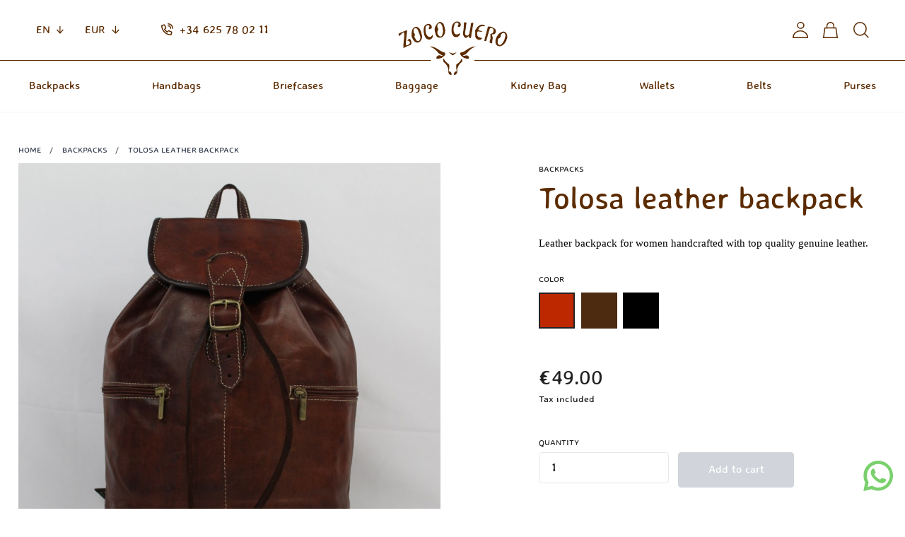

--- FILE ---
content_type: text/html; charset=utf-8
request_url: https://zococuero.com/en/backpacks/52-tolosa-leather-backpack.html
body_size: 18066
content:
<!doctype html>
<html lang="en">
  <head>
    
      
  <meta charset="utf-8">


  <meta http-equiv="x-ua-compatible" content="ie=edge">



  <link rel="canonical" href="https://zococuero.com/en/backpacks/52-tolosa-leather-backpack.html">

  <title>
    
      Tolosa leather backpack - Backpacks - Zoco Cuero
          
  </title>
  <meta name="description"
    content="
      
Leather backpack for women handcrafted with top quality genuine leather.
          ">
  <meta name="keywords"
    content="
      
          ">

  
    
                  <link rel="alternate" href="https://zococuero.com/en/backpacks/52-tolosa-leather-backpack.html" hreflang="en-us">
              <link rel="alternate" href="https://zococuero.com/mochilas/52-mochila-cuero-tolosa.html" hreflang="es-es">
              <link rel="alternate" href="https://zococuero.com/fr/sacs-a-dos/52-sac-a-dos-en-cuir-tolosa.html" hreflang="fr-fr">
              <link rel="alternate" href="https://zococuero.com/de/rucksaecke/52-tolosa-lederrucksack.html" hreflang="de-de">
            



  <script type="application/ld+json">
  {
    "@context": "https://schema.org",
    "@type": "Organization",
    "name" : "Zoco Cuero",
    "url" : "https://zococuero.com/en/",
    "logo": {
      "@type": "ImageObject",
      "url":"https://zococuero.com/img/zoco-cuero-logo-1637831082.jpg"
    }
  }
</script>

<script type="application/ld+json">
  {
    "@context": "https://schema.org",
    "@type": "WebPage",
    "isPartOf": {
      "@type": "WebSite",
      "url":  "https://zococuero.com/en/",
      "name": "Zoco Cuero"
    },
    "name": "Tolosa leather backpack",
    "url":  "https://zococuero.com/en/backpacks/52-tolosa-leather-backpack.html"
  }
</script>


  <script type="application/ld+json">
    {
      "@context": "https://schema.org",
      "@type": "BreadcrumbList",
      "itemListElement": [
                  {
            "@type": "ListItem",
            "position": 1,
            "name": "Home",
            "item": "https://zococuero.com/en/"
          },                  {
            "@type": "ListItem",
            "position": 2,
            "name": "Backpacks",
            "item": "https://zococuero.com/en/17-backpacks"
          },                  {
            "@type": "ListItem",
            "position": 3,
            "name": "Tolosa leather backpack",
            "item": "https://zococuero.com/en/backpacks/52-tolosa-leather-backpack.html"
          }              ]
    }
  </script>



      <script type="application/ld+json">
  {
    "@context": "https://schema.org/",
    "@type": "Product",
    "name": "Tolosa leather backpack",
    "description": " Leather backpack for women handcrafted with top quality genuine leather.",
    "category": "Backpacks",
    "image" :"https://zococuero.com/3008-home_default/tolosa-leather-backpack.jpg",    "sku": "M-2007-KA",
    "mpn": "M-2007-KA"
        ,
    "brand": {
      "@type": "Brand",
      "name": "Zoco Cuero"
    }
            ,
    "weight": {
        "@context": "https://schema.org",
        "@type": "QuantitativeValue",
        "value": "0.550000",
        "unitCode": "kg"
    }
        ,
    "offers": {
      "@type": "Offer",
      "priceCurrency": "EUR",
      "name": "Tolosa leather backpack",
      "price": "49",
      "url": "https://zococuero.com/en/backpacks/52-1343-tolosa-leather-backpack.html#/47-color-cognac",
      "priceValidUntil": "2026-02-16",
              "image": ["https://zococuero.com/3008-large_default/tolosa-leather-backpack.jpg","https://zococuero.com/3009-large_default/tolosa-leather-backpack.jpg","https://zococuero.com/3010-large_default/tolosa-leather-backpack.jpg","https://zococuero.com/3011-large_default/tolosa-leather-backpack.jpg","https://zococuero.com/3012-large_default/tolosa-leather-backpack.jpg","https://zococuero.com/3013-large_default/tolosa-leather-backpack.jpg","https://zococuero.com/3014-large_default/tolosa-leather-backpack.jpg"],
            "sku": "M-2007-KA",
      "mpn": "M-2007-KA",
                        "availability": "https://schema.org/OutOfStock",
      "seller": {
        "@type": "Organization",
        "name": "Zoco Cuero"
      }
    }
      }
</script>



  <meta property="og:title" content="Tolosa leather backpack" />
  <meta property="og:description" content="
Leather backpack for women handcrafted with top quality genuine leather." />
  <meta property="og:url" content="https://zococuero.com/en/backpacks/52-tolosa-leather-backpack.html" />
  <meta property="og:site_name" content="Zoco Cuero" />
  


  <meta name="viewport" content="width=device-width, initial-scale=1">



  <link rel="icon" type="image/vnd.microsoft.icon" href="https://zococuero.com/img/favicon.ico?1637831082">
  <link rel="shortcut icon" type="image/x-icon" href="https://zococuero.com/img/favicon.ico?1637831082">



  <link rel="preload" href="https://zococuero.com/themes/ltwtheme/assets/css/theme.css" as="style">

  <link rel="preload" href="https://zococuero.com/themes/ltwtheme/assets/css/theme.css" as="style">
  <link rel="preload" href="https://zococuero.com/modules/blockreassurance/views/dist/front.css" as="style">
  <link rel="preload" href="https://zococuero.com/modules/ps_socialfollow/views/css/ps_socialfollow.css" as="style">
  <link rel="preload" href="https://zococuero.com/modules/paypal/views/css/paypal_fo.css" as="style">
  <link rel="preload" href="https://zococuero.com/modules/revi/views/css/style.css" as="style">
  <link rel="preload" href="https://zococuero.com/modules/redsys/views/css/redsys.css" as="style">
  <link rel="preload" href="https://zococuero.com/js/jquery/ui/themes/base/minified/jquery-ui.min.css" as="style">
  <link rel="preload" href="https://zococuero.com/js/jquery/ui/themes/base/minified/jquery.ui.theme.min.css" as="style">
  <link rel="preload" href="https://zococuero.com/js/jquery/plugins/fancybox/jquery.fancybox.css" as="style">
  <link rel="preload" href="https://zococuero.com/modules/ltw_simpleblog/css/custom.css" as="style">

  <link rel="stylesheet" href="https://zococuero.com/themes/ltwtheme/assets/css/theme.css" type="text/css" media="all">
  <link rel="stylesheet" href="https://zococuero.com/modules/blockreassurance/views/dist/front.css" type="text/css" media="all">
  <link rel="stylesheet" href="https://zococuero.com/modules/ps_socialfollow/views/css/ps_socialfollow.css" type="text/css" media="all">
  <link rel="stylesheet" href="https://zococuero.com/modules/paypal/views/css/paypal_fo.css" type="text/css" media="all">
  <link rel="stylesheet" href="https://zococuero.com/modules/revi/views/css/style.css" type="text/css" media="all">
  <link rel="stylesheet" href="https://zococuero.com/modules/redsys/views/css/redsys.css" type="text/css" media="all">
  <link rel="stylesheet" href="https://zococuero.com/js/jquery/ui/themes/base/minified/jquery-ui.min.css" type="text/css" media="all">
  <link rel="stylesheet" href="https://zococuero.com/js/jquery/ui/themes/base/minified/jquery.ui.theme.min.css" type="text/css" media="all">
  <link rel="stylesheet" href="https://zococuero.com/js/jquery/plugins/fancybox/jquery.fancybox.css" type="text/css" media="all">
  <link rel="stylesheet" href="https://zococuero.com/modules/ltw_simpleblog/css/custom.css" type="text/css" media="all">


  <link rel="stylesheet" href="https://cdn.jsdelivr.net/gh/fancyapps/fancybox@3.5.7/dist/jquery.fancybox.min.css" />




  

  <script>
          var prestashop = {"cart":{"products":[],"totals":{"total":{"type":"total","label":"Total","amount":0,"value":"\u20ac0.00"},"total_including_tax":{"type":"total","label":"Total (tax incl.)","amount":0,"value":"\u20ac0.00"},"total_excluding_tax":{"type":"total","label":"Total (tax excl.)","amount":0,"value":"\u20ac0.00"}},"subtotals":{"products":{"type":"products","label":"Subtotal","amount":0,"value":"\u20ac0.00"},"discounts":null,"shipping":{"type":"shipping","label":"Shipping","amount":0,"value":""},"tax":null},"products_count":0,"summary_string":"0 items","vouchers":{"allowed":0,"added":[]},"discounts":[],"minimalPurchase":0,"minimalPurchaseRequired":""},"currency":{"name":"Euro","iso_code":"EUR","iso_code_num":"978","sign":"\u20ac"},"customer":{"lastname":null,"firstname":null,"email":null,"birthday":null,"newsletter":null,"newsletter_date_add":null,"optin":null,"website":null,"company":null,"siret":null,"ape":null,"is_logged":false,"gender":{"type":null,"name":null},"addresses":[]},"language":{"name":"English (English)","iso_code":"en","locale":"en-US","language_code":"en-us","is_rtl":"0","date_format_lite":"m\/d\/Y","date_format_full":"m\/d\/Y H:i:s","id":1},"page":{"title":"","canonical":null,"meta":{"title":"Tolosa leather backpack","description":"\nLeather backpack for women handcrafted with top quality genuine leather.","keywords":"","robots":"index"},"page_name":"product","body_classes":{"lang-en":true,"lang-rtl":false,"country-ES":true,"currency-EUR":true,"layout-full-width":true,"page-product":true,"tax-display-enabled":true,"product-id-52":true,"product-Tolosa leather backpack":true,"product-id-category-17":true,"product-id-manufacturer-0":true,"product-id-supplier-0":true,"product-available-for-order":true},"admin_notifications":[]},"shop":{"name":"Zoco Cuero","logo":"https:\/\/zococuero.com\/img\/zoco-cuero-logo-1637831082.jpg","stores_icon":"https:\/\/zococuero.com\/img\/logo_stores.png","favicon":"https:\/\/zococuero.com\/img\/favicon.ico"},"urls":{"base_url":"https:\/\/zococuero.com\/","current_url":"https:\/\/zococuero.com\/en\/backpacks\/52-tolosa-leather-backpack.html","shop_domain_url":"https:\/\/zococuero.com","img_ps_url":"https:\/\/zococuero.com\/img\/","img_cat_url":"https:\/\/zococuero.com\/img\/c\/","img_lang_url":"https:\/\/zococuero.com\/img\/l\/","img_prod_url":"https:\/\/zococuero.com\/img\/p\/","img_manu_url":"https:\/\/zococuero.com\/img\/m\/","img_sup_url":"https:\/\/zococuero.com\/img\/su\/","img_ship_url":"https:\/\/zococuero.com\/img\/s\/","img_store_url":"https:\/\/zococuero.com\/img\/st\/","img_col_url":"https:\/\/zococuero.com\/img\/co\/","img_url":"https:\/\/zococuero.com\/themes\/ltwtheme\/assets\/img\/","css_url":"https:\/\/zococuero.com\/themes\/ltwtheme\/assets\/css\/","js_url":"https:\/\/zococuero.com\/themes\/ltwtheme\/assets\/js\/","pic_url":"https:\/\/zococuero.com\/upload\/","pages":{"address":"https:\/\/zococuero.com\/en\/direccion","addresses":"https:\/\/zococuero.com\/en\/direcciones","authentication":"https:\/\/zococuero.com\/en\/iniciar-sesion","cart":"https:\/\/zococuero.com\/en\/carrito","category":"https:\/\/zococuero.com\/en\/index.php?controller=category","cms":"https:\/\/zococuero.com\/en\/index.php?controller=cms","contact":"https:\/\/zococuero.com\/en\/contact-us","discount":"https:\/\/zococuero.com\/en\/descuento","guest_tracking":"https:\/\/zococuero.com\/en\/seguimiento-pedido-invitado","history":"https:\/\/zococuero.com\/en\/historial-compra","identity":"https:\/\/zococuero.com\/en\/datos-personales","index":"https:\/\/zococuero.com\/en\/","my_account":"https:\/\/zococuero.com\/en\/mi-cuenta","order_confirmation":"https:\/\/zococuero.com\/en\/confirmacion-pedido","order_detail":"https:\/\/zococuero.com\/en\/index.php?controller=order-detail","order_follow":"https:\/\/zococuero.com\/en\/seguimiento-pedido","order":"https:\/\/zococuero.com\/en\/pedido","order_return":"https:\/\/zococuero.com\/en\/index.php?controller=order-return","order_slip":"https:\/\/zococuero.com\/en\/facturas-abono","pagenotfound":"https:\/\/zococuero.com\/en\/pagina-no-encontrada","password":"https:\/\/zococuero.com\/en\/recuperar-contrase\u00f1a","pdf_invoice":"https:\/\/zococuero.com\/en\/index.php?controller=pdf-invoice","pdf_order_return":"https:\/\/zococuero.com\/en\/index.php?controller=pdf-order-return","pdf_order_slip":"https:\/\/zococuero.com\/en\/index.php?controller=pdf-order-slip","prices_drop":"https:\/\/zococuero.com\/en\/prices-drop","product":"https:\/\/zococuero.com\/en\/index.php?controller=product","search":"https:\/\/zococuero.com\/en\/busqueda","sitemap":"https:\/\/zococuero.com\/en\/site-map","stores":"https:\/\/zococuero.com\/en\/tiendas","supplier":"https:\/\/zococuero.com\/en\/proveedor","register":"https:\/\/zococuero.com\/en\/iniciar-sesion?create_account=1","order_login":"https:\/\/zococuero.com\/en\/pedido?login=1"},"alternative_langs":{"en-us":"https:\/\/zococuero.com\/en\/backpacks\/52-tolosa-leather-backpack.html","es-es":"https:\/\/zococuero.com\/mochilas\/52-mochila-cuero-tolosa.html","fr-fr":"https:\/\/zococuero.com\/fr\/sacs-a-dos\/52-sac-a-dos-en-cuir-tolosa.html","de-de":"https:\/\/zococuero.com\/de\/rucksaecke\/52-tolosa-lederrucksack.html"},"theme_assets":"\/themes\/ltwtheme\/assets\/","actions":{"logout":"https:\/\/zococuero.com\/en\/?mylogout="},"no_picture_image":{"bySize":{"small_default":{"url":"https:\/\/zococuero.com\/img\/p\/en-default-small_default.jpg","width":98,"height":98},"cart_default":{"url":"https:\/\/zococuero.com\/img\/p\/en-default-cart_default.jpg","width":125,"height":125},"home_default":{"url":"https:\/\/zococuero.com\/img\/p\/en-default-home_default.jpg","width":250,"height":250},"medium_default":{"url":"https:\/\/zococuero.com\/img\/p\/en-default-medium_default.jpg","width":452,"height":452},"large_default":{"url":"https:\/\/zococuero.com\/img\/p\/en-default-large_default.jpg","width":800,"height":800}},"small":{"url":"https:\/\/zococuero.com\/img\/p\/en-default-small_default.jpg","width":98,"height":98},"medium":{"url":"https:\/\/zococuero.com\/img\/p\/en-default-home_default.jpg","width":250,"height":250},"large":{"url":"https:\/\/zococuero.com\/img\/p\/en-default-large_default.jpg","width":800,"height":800},"legend":""}},"configuration":{"display_taxes_label":true,"display_prices_tax_incl":true,"is_catalog":false,"show_prices":true,"opt_in":{"partner":false},"quantity_discount":{"type":"discount","label":"Unit discount"},"voucher_enabled":0,"return_enabled":1},"field_required":[],"breadcrumb":{"links":[{"title":"Home","url":"https:\/\/zococuero.com\/en\/"},{"title":"Backpacks","url":"https:\/\/zococuero.com\/en\/17-backpacks"},{"title":"Tolosa leather backpack","url":"https:\/\/zococuero.com\/en\/backpacks\/52-tolosa-leather-backpack.html"}],"count":3},"link":{"protocol_link":"https:\/\/","protocol_content":"https:\/\/"},"time":1769913239,"static_token":"f8714e4455ef057ee1c9146ff46f7891","token":"1aca3b370b6b018018b61a23b15ee7a1","debug":false,"modules":{"ltw_themeconfig":{"show_actions_buttons":"1","show_view_all_button":"1","show_cart_sidebar":"0","show_saving_line":"0","show_newsletter_checkbox":"1","enable_fixed_header":"1","show_product_category":"1","show_subcategories":"0","show_second_image_on_hover":"1","show_black_friday_styles":false}}};
          var prestashopFacebookAjaxController = "https:\/\/zococuero.com\/en\/module\/ps_facebook\/Ajax";
          var psemailsubscription_subscription = "https:\/\/zococuero.com\/en\/module\/ps_emailsubscription\/subscription";
          var psr_icon_color = "#F19D76";
      </script>


  <!-- Google Tag Manager -->
  <script>(function(w,d,s,l,i){w[l]=w[l]||[];w[l].push({'gtm.start':
              new Date().getTime(),event:'gtm.js'});var f=d.getElementsByTagName(s)[0],
            j=d.createElement(s),dl=l!='dataLayer'?'&l='+l:'';j.async=true;j.src=
            'https://www.googletagmanager.com/gtm.js?id='+i+dl;f.parentNode.insertBefore(j,f);
    })(window,document,'script','dataLayer','GTM-PRKWPVL8');</script>
  <!-- End Google Tag Manager -->




  <script async src="https://www.googletagmanager.com/gtag/js?id=G-V5WWQYK3TY"></script>
<script>
  window.dataLayer = window.dataLayer || [];
  function gtag(){dataLayer.push(arguments);}
  gtag('js', new Date());
  gtag(
    'config',
    'G-V5WWQYK3TY',
    {
      'debug_mode':false
                      }
  );
</script>





    
  <meta property="og:type" content="product">
      <meta property="og:image" content="https://zococuero.com/3008-large_default/tolosa-leather-backpack.jpg">
  
      <meta property="product:pretax_price:amount" content="49">
    <meta property="product:pretax_price:currency" content="EUR">
    <meta property="product:price:amount" content="49">
    <meta property="product:price:currency" content="EUR">
        <meta property="product:weight:value" content="0.550000">
    <meta property="product:weight:units" content="kg">
  
  </head>

  <body id="product" class="lang-en country-es currency-eur layout-full-width page-product tax-display-enabled product-id-52 product-tolosa-leather-backpack product-id-category-17 product-id-manufacturer-0 product-id-supplier-0 product-available-for-order">
    
        <!-- Google Tag Manager (noscript) -->
        <noscript><iframe src="https://www.googletagmanager.com/ns.html?id=GTM-PRKWPVL8" height="0" width="0" style="display:none;visibility:hidden"></iframe></noscript>
        <!-- End Google Tag Manager (noscript) -->
    

    
      
    

    <main>
      
              

      <header id="header" class="h-16 md:h-20 bg-white fixed w-full z-50">
        
          
  <div class="header-banner">
    
  </div>



  <div class="h-full">
  <div class="flex items-center justify-between w-full h-full px-4 md:px-12">
  
    <div class="menu menu-right flex flex-col md:flex-row md:justify-start md:items-center md:w-1/3" id="mainMenu">
      <div class="menu__close absolute top-5 right-5 z-10" id="menuClose" data-toggle="mainMenu">
        <svg class="text-white w-6 h-6 cursor-pointer"
          viewBox="0 0 32 32"
          fill="none"
          stroke="currentcolor"
          stroke-width="2"
          stroke-linecap="round"
          stroke-linejoin="round">
          <path d="M2 30 L30 2 M30 30 L2 2" />
        </svg>
      </div>
      
      
      <div class="group lang ml-7 md:ml-0 mt-5 md:mt-0 order-1 md:order-2">
  <span class="lang__link lang__link--current">
    En
    <svg class="lang__icon fill-current text-gray-500" stroke="none" width="8.844" height="5.358">
      <path d="M4.422 5.357L.193 1.124a.659.659 0 11.931-.931l3.3 3.293 3.3-3.293a.659.659 0 01.931.931z" />
    </svg>
  </span>
  <div class="lang__menu md:group-hover:block">
                            <a href="https://zococuero.com/mochilas/52-mochila-cuero-tolosa.html" class="lang__link"
          data-iso-code="es">Es</a>
                        <a href="https://zococuero.com/fr/sacs-a-dos/52-sac-a-dos-en-cuir-tolosa.html" class="lang__link"
          data-iso-code="fr">Fr</a>
                        <a href="https://zococuero.com/de/rucksaecke/52-tolosa-lederrucksack.html" class="lang__link"
          data-iso-code="de">De</a>
            </div>
</div><div class="group currency ml-7 mt-5 md:mt-0 order-1 md:order-2">
  <span class="currency__link currency__link--current">
    EUR
    <svg class="currency__icon fill-current text-gray-500" stroke="none" width="8.844" height="5.358">
      <path d="M4.422 5.357L.193 1.124a.659.659 0 11.931-.931l3.3 3.293 3.3-3.293a.659.659 0 01.931.931z" />
    </svg>
  </span>

  <div class="currency__menu md:group-hover:block">
                  <a href="https://zococuero.com/en/backpacks/52-tolosa-leather-backpack.html?SubmitCurrency=1&amp;id_currency=4" class="currency__link" data-iso-code="en" rel="nofollow"
          title="Dólar australiano">
          AUD
        </a>
                        <a href="https://zococuero.com/en/backpacks/52-tolosa-leather-backpack.html?SubmitCurrency=1&amp;id_currency=5" class="currency__link" data-iso-code="en" rel="nofollow"
          title="Corona checa">
          CZK
        </a>
                        <a href="https://zococuero.com/en/backpacks/52-tolosa-leather-backpack.html?SubmitCurrency=1&amp;id_currency=6" class="currency__link" data-iso-code="en" rel="nofollow"
          title="Corona danesa">
          DKK
        </a>
                                  <a href="https://zococuero.com/en/backpacks/52-tolosa-leather-backpack.html?SubmitCurrency=1&amp;id_currency=8" class="currency__link" data-iso-code="en" rel="nofollow"
          title="Libra esterlina">
          GBP
        </a>
                        <a href="https://zococuero.com/en/backpacks/52-tolosa-leather-backpack.html?SubmitCurrency=1&amp;id_currency=2" class="currency__link" data-iso-code="en" rel="nofollow"
          title="Dólar estadounidense">
          USD
        </a>
            </div>
</div>

<div class="w-full order-2 md:fixed md:top-20 md:inset-x-0 md:order-1 mt-9 md:mt-0 md:bg-white md:border-t md:border-primary-500 md:shadow-sm" id="_desktop_top_menu">
	
    
            <ul class=" list-none menu__list " id="top-menu" data-depth="0">
							<li class="category menu__item  dropdown " id="category-17">
					<a href="https://zococuero.com/en/17-backpacks" data-depth="0" >
						
						Backpacks
					</a>

											<svg class="icon menuDown stroke-current fill-none text-white w-4 h-4" viewBox="0 0 24 24" width="24" height="24"><path d="M12 16.7L1.2 5.9c-.3-.3-.7-.3-1 0s-.3.7 0 1l11.3 11.3c.3.3.7.3 1 0L23.8 6.8c.1-.1.2-.3.2-.5s-.1-.3-.2-.4c-.3-.3-.7-.3-1 0L12 16.7z"></path></svg>
					
											
            <ul class=" dropdown__menu "  data-depth="1">
							<li class="category menu__item " id="category-19">
					<a href="https://zococuero.com/en/19-for-woman" data-depth="1" >
						
						For woman
					</a>

					
									</li>
							<li class="category menu__item " id="category-20">
					<a href="https://zococuero.com/en/20-for-men" data-depth="1" >
						
						For men
					</a>

					
									</li>
					</ul>
	
									</li>
							<li class="category menu__item  dropdown " id="category-25">
					<a href="https://zococuero.com/en/25-handbags" data-depth="0" >
						
						Handbags
					</a>

											<svg class="icon menuDown stroke-current fill-none text-white w-4 h-4" viewBox="0 0 24 24" width="24" height="24"><path d="M12 16.7L1.2 5.9c-.3-.3-.7-.3-1 0s-.3.7 0 1l11.3 11.3c.3.3.7.3 1 0L23.8 6.8c.1-.1.2-.3.2-.5s-.1-.3-.2-.4c-.3-.3-.7-.3-1 0L12 16.7z"></path></svg>
					
											
            <ul class=" dropdown__menu "  data-depth="1">
							<li class="category menu__item " id="category-26">
					<a href="https://zococuero.com/en/26-for-woman" data-depth="1" >
						
						For woman
					</a>

					
									</li>
							<li class="category menu__item " id="category-27">
					<a href="https://zococuero.com/en/27-for-men" data-depth="1" >
						
						For men
					</a>

					
									</li>
					</ul>
	
									</li>
							<li class="category menu__item " id="category-47">
					<a href="https://zococuero.com/en/47-briefcases" data-depth="0" >
						
						Briefcases
					</a>

					
									</li>
							<li class="category menu__item " id="category-65">
					<a href="https://zococuero.com/en/65-baggage" data-depth="0" >
						
						Baggage
					</a>

					
									</li>
							<li class="category menu__item " id="category-66">
					<a href="https://zococuero.com/en/66-kidney-bag" data-depth="0" >
						
						Kidney Bag
					</a>

					
									</li>
							<li class="category menu__item  dropdown " id="category-57">
					<a href="https://zococuero.com/en/57-wallets" data-depth="0" >
						
						Wallets
					</a>

											<svg class="icon menuDown stroke-current fill-none text-white w-4 h-4" viewBox="0 0 24 24" width="24" height="24"><path d="M12 16.7L1.2 5.9c-.3-.3-.7-.3-1 0s-.3.7 0 1l11.3 11.3c.3.3.7.3 1 0L23.8 6.8c.1-.1.2-.3.2-.5s-.1-.3-.2-.4c-.3-.3-.7-.3-1 0L12 16.7z"></path></svg>
					
											
            <ul class=" dropdown__menu "  data-depth="1">
							<li class="category menu__item " id="category-59">
					<a href="https://zococuero.com/en/59-for-men" data-depth="1" >
						
						For men
					</a>

					
									</li>
							<li class="category menu__item " id="category-58">
					<a href="https://zococuero.com/en/58-for-woman" data-depth="1" >
						
						for woman
					</a>

					
									</li>
					</ul>
	
									</li>
							<li class="category menu__item " id="category-54">
					<a href="https://zococuero.com/en/54-belts" data-depth="0" >
						
						Belts
					</a>

					
									</li>
							<li class="category menu__item " id="category-63">
					<a href="https://zococuero.com/en/63-purses" data-depth="0" >
						
						Purses
					</a>

					
									</li>
					</ul>
	
</div>
      
        <p class="phone-header hidden md:block md:order-2 md:mb-0 md:text-primary-500 md:ml-12 xl:ml-14">
          <img src="https://zococuero.com/themes/ltwtheme/assets/img/ico-phone-primary.svg" width="17" height="17" alt="Phone icon" class="inline-block mr-1 -mt-1" loading="eager"> +34 625 78 02 11
        </p>
      </div>

      <div class="w-full md:w-1/3 md:flex md:justify-center md:relative md:z-50">
                <a href="https://zococuero.com/en/" class="block w-24 md:w-32 lg:w-40 xl:min-w-56 md:text-center">
          <img class="logo w-full md:relative md:top-6" src="https://zococuero.com/img/zoco-cuero-logo-1637831082.jpg" alt="Zoco Cuero" title="Zoco Cuero" width="100" height="28" loading="eager" fetchpriority="high">
        </a>
      </div>

      <div class="flex items-center justify-end md:w-1/3">
        <div class="ml-5">
      <a
      href="https://zococuero.com/en/mi-cuenta"
      title="Log in to your customer account"
      rel="nofollow"
    >
    <svg xmlns="http://www.w3.org/2000/svg" width="21.5" height="23.822" viewBox="0 0 21.5 23.822">
      <g id="Grupo_1186" data-name="Grupo 1186" transform="translate(-1739.25 -42.089)">
        <ellipse id="Elipse_59" data-name="Elipse 59" cx="4.355" cy="4.355" rx="4.355" ry="4.355" transform="translate(1746.132 42.839)" fill="none" stroke="#5c2b00" stroke-linecap="round" stroke-linejoin="round" stroke-width="1.5"/>
        <path id="Trazado_51481" data-name="Trazado 51481" d="M11,6.5a10,10,0,0,0-10,10H21A10,10,0,0,0,11,6.5Z" transform="translate(1739 48.661)" fill="none" stroke="#5c2b00" stroke-linecap="round" stroke-linejoin="round" stroke-width="1.5"/>
      </g>
    </svg>
    </a>
  </div>
<div id="_desktop_cart">
  <div class="blockcart cart-preview inactive" data-refresh-url="//zococuero.com/en/module/ps_shoppingcart/ajax">
    <div class="relative mx-4 md:mx-5">
      
      <svg xmlns="http://www.w3.org/2000/svg" width="21.5" height="23.5" viewBox="0 0 21.5 23.5">
        <g id="Grupo_1187" data-name="Grupo 1187" transform="translate(-1791.249 -42.035)">
          <path id="Trazado_51482" data-name="Trazado 51482" d="M3.5,8.5v-3a5,5,0,0,1,5-5h0a5,5,0,0,1,5,5v3" transform="translate(1793.499 42.285)" fill="none" stroke="#5c2b00" stroke-linecap="round" stroke-linejoin="round" stroke-width="1.5"/>
          <path id="Trazado_51483" data-name="Trazado 51483" d="M19,4.5H3l-2,14H21Z" transform="translate(1790.999 46.285)" fill="none" stroke="#5c2b00" stroke-linecap="round" stroke-linejoin="round" stroke-width="1.5"/>
        </g>
      </svg>


          </div>
  </div>
</div>
<div class="search relative inline-block" id="search_widget" data-search-controller-url="//zococuero.com/en/busqueda">
	<div class="search__container" id="searchContent">
		<svg xmlns="http://www.w3.org/2000/svg" class="absolute top-0 right-0 fill-current text-gray-400 ml-auto mt-5 mr-5" id="searchClose" width="22.2" height="22.2" viewBox="0 0 22.2 22.2" overflow="visible"><defs/><path d="M22.2 1.4L20.8 0l-9.7 9.7L1.4 0 0 1.4l9.7 9.7L0 20.8l1.4 1.4 9.7-9.7 9.7 9.7 1.4-1.4-9.7-9.7z"/></svg>
		<form action="//zococuero.com/en/busqueda" method="get" class="search__form">
			<input type="hidden" name="controller" value="search">
			<label class="search__label">
				<input type="text" class="search__input" name="s" value="" placeholder="Search our catalog" aria-label="Search">
			</label>
			<button type="submit" class="search__submit">
				<svg xmlns="http://www.w3.org/2000/svg" width="22.511" height="22.511" viewBox="0 0 22.511 22.511">
					<g transform="translate(-1843.25 -43.035)">
						<path d="M21.8,21.8l-5.5-5.5" transform="translate(1842.9 42.685)" fill="none" stroke="#5c2b00" stroke-linecap="round" stroke-miterlimit="10" stroke-width="1.5"/>
						<circle cx="8.9" cy="8.9" r="8.9" transform="translate(1844 43.785)" fill="none" stroke="#5c2b00" stroke-linecap="round" stroke-miterlimit="10" stroke-width="1.5"/>
					</g>
				</svg>
			</button>
		</form>
	</div>

	<div id="searchButton" class="search__button">
		<span class="cursor-pointer">
			<svg xmlns="http://www.w3.org/2000/svg" width="22.511" height="22.511" viewBox="0 0 22.511 22.511">
				<g transform="translate(-1843.25 -43.035)">
					<path d="M21.8,21.8l-5.5-5.5" transform="translate(1842.9 42.685)" fill="none" stroke="#5c2b00" stroke-linecap="round" stroke-miterlimit="10" stroke-width="1.5"/>
					<circle cx="8.9" cy="8.9" r="8.9" transform="translate(1844 43.785)" fill="none" stroke="#5c2b00" stroke-linecap="round" stroke-miterlimit="10" stroke-width="1.5"/>
				</g>
			</svg>
		</span>
	</div>
</div>
      </div>

      <div class="menu__icon md:hidden ml-5 cursor-pointer" id="menuOpen" data-toggle="mainMenu">
        <svg class="text-gray-500 w-8 h-8"
          viewBox="0 0 32 32"
          fill="none"
          stroke="currentcolor"
          stroke-width="2"
          stroke-linecap="round"
          stroke-linejoin="round">
          <path d="M4 8 L28 8 M4 16 L28 16 M4 24 L28 24" />
        </svg>
      </div>
    </div>
  </div>
  
  
        
      </header>

      <div id="wrapper" class="generalContent pt-16 md:pt-36">
        
        
        
          <div class="pt-12 pb-2">
  <div class="container">
    <div class="breadcrumb flex flex-wrap items-center space-x-3 uppercase text-2xs">
              <span class="breadcrumb__item">
          <a href="https://zococuero.com/en/" class="breadcrumb__link text-gray-700 hover:text-gray-900 hover:underline">
            <span>Home</span>
          </a>
          <span class="breadcrumb__separator ml-2 text-gray-500">/</span>
        </span>
              <span class="breadcrumb__item">
          <a href="https://zococuero.com/en/17-backpacks" class="breadcrumb__link text-gray-700 hover:text-gray-900 hover:underline">
            <span>Backpacks</span>
          </a>
          <span class="breadcrumb__separator ml-2 text-gray-500">/</span>
        </span>
              <span class="breadcrumb__item">
          <a href="https://zococuero.com/en/backpacks/52-tolosa-leather-backpack.html" class="breadcrumb__link text-gray-700 hover:text-gray-900 hover:underline">
            <span>Tolosa leather backpack</span>
          </a>
          <span class="breadcrumb__separator ml-2 text-gray-500">/</span>
        </span>
          </div>
  </div>
</div>        

        
            <aside id="notifications">
    
    
    
      </aside>
        

        
  <div id="content-wrapper">
    
    
<div>
  <section id="main" class="pb-8">
    <div class="container row product-container">
      <div class="flex flex-wrap -mx-4 xl:justify-between">
                <div class="w-full md:w-1/2 px-4 lg:pl-4 lg:pr-1/12">
                    
            <section class="page-content" id="content">
              
                
                  <div class="images-container">
  
    <div class="product-cover relative">
              <a class="fancybox-anchor" href="https://zococuero.com/3008-large_default/tolosa-leather-backpack.jpg" data-fancybox="gallery">
          <img class="js-qv-product-cover" src="https://zococuero.com/3008-large_default/tolosa-leather-backpack.jpg" alt="" title="" width="800" height="800">
          <link href="https://zococuero.com/3008-large_default/tolosa-leather-backpack.jpg" />
        </a>
      
      

    <div class="absolute z-10 top-4 left-4 flex flex-wrap items-center gap-2">
        
            </div>
    </div>
  

  
    <div class="js-qv-mask mask">
      <div class="product-images js-qv-product-images grid gap-4 grid-cols-3 sm:grid-cols-5 md:grid-cols-4 lg:grid-cols-5 xl:grid-cols-6 mt-4">
                  <div class="thumb-container">
            <img
              class="cursor-pointer thumb js-thumb w-full bg-gray-100 selected"
              data-image-medium-src="https://zococuero.com/3008-medium_default/tolosa-leather-backpack.jpg"
              data-image-large-src="https://zococuero.com/3008-large_default/tolosa-leather-backpack.jpg"
              src="https://zococuero.com/3008-home_default/tolosa-leather-backpack.jpg"
              alt=""
              title=""
              width="100"
              height="100"
            >

            <link href="https://zococuero.com/3008-large_default/tolosa-leather-backpack.jpg" />
          </div>
                  <div class="thumb-container">
            <img
              class="cursor-pointer thumb js-thumb w-full bg-gray-100"
              data-image-medium-src="https://zococuero.com/3009-medium_default/tolosa-leather-backpack.jpg"
              data-image-large-src="https://zococuero.com/3009-large_default/tolosa-leather-backpack.jpg"
              src="https://zococuero.com/3009-home_default/tolosa-leather-backpack.jpg"
              alt=""
              title=""
              width="100"
              height="100"
            >

            <link href="https://zococuero.com/3009-large_default/tolosa-leather-backpack.jpg" />
          </div>
                  <div class="thumb-container">
            <img
              class="cursor-pointer thumb js-thumb w-full bg-gray-100"
              data-image-medium-src="https://zococuero.com/3010-medium_default/tolosa-leather-backpack.jpg"
              data-image-large-src="https://zococuero.com/3010-large_default/tolosa-leather-backpack.jpg"
              src="https://zococuero.com/3010-home_default/tolosa-leather-backpack.jpg"
              alt=""
              title=""
              width="100"
              height="100"
            >

            <link href="https://zococuero.com/3010-large_default/tolosa-leather-backpack.jpg" />
          </div>
                  <div class="thumb-container">
            <img
              class="cursor-pointer thumb js-thumb w-full bg-gray-100"
              data-image-medium-src="https://zococuero.com/3011-medium_default/tolosa-leather-backpack.jpg"
              data-image-large-src="https://zococuero.com/3011-large_default/tolosa-leather-backpack.jpg"
              src="https://zococuero.com/3011-home_default/tolosa-leather-backpack.jpg"
              alt=""
              title=""
              width="100"
              height="100"
            >

            <link href="https://zococuero.com/3011-large_default/tolosa-leather-backpack.jpg" />
          </div>
                  <div class="thumb-container">
            <img
              class="cursor-pointer thumb js-thumb w-full bg-gray-100"
              data-image-medium-src="https://zococuero.com/3012-medium_default/tolosa-leather-backpack.jpg"
              data-image-large-src="https://zococuero.com/3012-large_default/tolosa-leather-backpack.jpg"
              src="https://zococuero.com/3012-home_default/tolosa-leather-backpack.jpg"
              alt=""
              title=""
              width="100"
              height="100"
            >

            <link href="https://zococuero.com/3012-large_default/tolosa-leather-backpack.jpg" />
          </div>
                  <div class="thumb-container">
            <img
              class="cursor-pointer thumb js-thumb w-full bg-gray-100"
              data-image-medium-src="https://zococuero.com/3013-medium_default/tolosa-leather-backpack.jpg"
              data-image-large-src="https://zococuero.com/3013-large_default/tolosa-leather-backpack.jpg"
              src="https://zococuero.com/3013-home_default/tolosa-leather-backpack.jpg"
              alt=""
              title=""
              width="100"
              height="100"
            >

            <link href="https://zococuero.com/3013-large_default/tolosa-leather-backpack.jpg" />
          </div>
                  <div class="thumb-container">
            <img
              class="cursor-pointer thumb js-thumb w-full bg-gray-100"
              data-image-medium-src="https://zococuero.com/3014-medium_default/tolosa-leather-backpack.jpg"
              data-image-large-src="https://zococuero.com/3014-large_default/tolosa-leather-backpack.jpg"
              src="https://zococuero.com/3014-home_default/tolosa-leather-backpack.jpg"
              alt=""
              title=""
              width="100"
              height="100"
            >

            <link href="https://zococuero.com/3014-large_default/tolosa-leather-backpack.jpg" />
          </div>
              </div>
    </div>
  
</div>


                
              
            </section>
          
        </div> 
                <div class="w-full md:w-1/2 xl:w-5/12 px-4 mt-12 md:mt-0">
                      <span class="block mb-1 uppercase text-2xs">Backpacks</span>
          
          
                        
              <h1 class="text-primary-500 text-3xl mt-0 mb-2">Tolosa leather backpack</h1>
            
          

                    <div class="product-information leading">
                        
              <div id="product-description-short-52" class="mb-8 text-gray-500"><p></p>
<p dir="ltr" style="line-height:1.2;text-align:justify;margin-top:0pt;margin-bottom:0pt;"><span style="font-size:11pt;font-family:Verdana;color:#000000;background-color:transparent;font-weight:400;font-style:normal;font-variant:normal;text-decoration:none;vertical-align:baseline;white-space:pre-wrap;">Leather backpack for women handcrafted with top quality genuine leather.</span></p></div>
            

                        
                        <div class="product-actions">
              
                <form action="https://zococuero.com/en/carrito" method="post" id="add-to-cart-or-refresh">
                  <input type="hidden" name="token" value="f8714e4455ef057ee1c9146ff46f7891">
                  <input type="hidden" name="id_product" value="52" id="product_page_product_id">
                  <input type="hidden" name="id_customization" value="0" id="product_customization_id">

                                    
                    <div class="product-variants">
          <div class="mb-5">
      <span class="text-2xs flex items-center justify-between mb-2 uppercase">Color</span>

            
        <div id="group_2" class="flex space-x-2">
                      <div class="float-xs-left input-container">
              <label class="w-12 h-12">
                <input class="input-color bg-none radioColor hidden" type="radio" data-product-attribute="2" name="group[2]" value="47" checked="checked">
                <span
                  class="block cursor-pointer w-12 h-12 " style="background-color: #bd2800"                                   ><span class="sr-only">Cognac</span></span>
              </label>
            </div>
                      <div class="float-xs-left input-container">
              <label class="w-12 h-12">
                <input class="input-color bg-none radioColor hidden" type="radio" data-product-attribute="2" name="group[2]" value="17">
                <span
                  class="block cursor-pointer w-12 h-12 " style="background-color: #4c2b11"                                   ><span class="sr-only">Brown</span></span>
              </label>
            </div>
                      <div class="float-xs-left input-container">
              <label class="w-12 h-12">
                <input class="input-color bg-none radioColor hidden" type="radio" data-product-attribute="2" name="group[2]" value="11">
                <span
                  class="block cursor-pointer w-12 h-12 " style="background-color: #000000"                                   ><span class="sr-only">Black</span></span>
              </label>
            </div>
                  </div>

          </div>
      </div>
                  

                                    
                    
  <div class="my-10 product-prices">
    <div class="flex items-center">
      
              

      
        <div class="product-price text-2xl ">
          <span class="">€49.00</span>

          
          
                      
        </div>
      
    </div>

    <div class="text-gray-900 text-xs">
      
              

      
              

      
              

      

      <div class="tax-shipping-delivery-label">
                  Tax included
                
        <div class="revi_rating_container">
    <div class="revi_widget_product_small_52"></div>
    
        <script type="text/javascript">
            var s = document.createElement("script");
            s.type = "text/javascript";
            s.setAttribute("async", "");
            s.setAttribute("defer", "");
            s.src = "https://widgets.revi.io/widgets/product_small//52/52/en/0/0";
            document.getElementsByTagName('body')[0].appendChild(s);
        </script>
    
</div>

<div class="revi_qna_small_container">
    <div class="revi_widget_product_qna_small_52"></div>
    
        <script type="text/javascript">
            var s = document.createElement("script");
            s.type = "text/javascript";
            s.setAttribute("async", "");
            s.setAttribute("defer", "");
            s.src = "https://widgets.revi.io/widgets/product_qna_small//52/52/en/0/0";
            document.getElementsByTagName('body')[0].appendChild(s);
        </script>
    
</div>


                                </div>
    </div>
  </div>
                  

                                    
                                      

                                    
                    
<section class="product-discounts">
  </section>
                  

                                    
                    <div class="product-add-to-cart">
      <span class="uppercase block mb-1 text-2xs">Quantity</span>

    
      <div class="product-quantity flex flex-wrap">
        <div class="qty mr-3">
          <input
            type="number"
            name="qty"
            id="quantity_wanted"
            value="1"
            min="1"
            aria-label="Quantity"
          >
        </div>

        <div class="add">
          <button
            class="add-to-cart button-primary border-0 cursor-not-allowed bg-gray-300 hover:bg-gray-300"
            data-button-action="add-to-cart"
            type="submit"
                          disabled
                      >
            Add to cart
          </button>
        </div>

        <div class="md:ml-3 md:mt-0 ml-0 mt-3 compare-big">
          
        </div>

        
      </div>
    

    
                        <span id="product-availability">
            <div class="bg-red-100 border border-red-300 text-red-500 mb-4 px-4 py-3 relative mt-5 w-max">Product available with different options</div>
          </span>
                  

    
      <p class="product-minimal-quantity">
              </p>
    
  </div>
                  

                                    
                    <div class="product-additional-info">
  
      <div class="social-sharing my-12">
      <h2 class="text-2xs uppercase leading-tight mb-2">Share</h2>
      <ul class="list-none flex space-x-3 my-0">
                  <li class="facebook icon-gray">
            <a href="https://www.facebook.com/sharer.php?u=https%3A%2F%2Fzococuero.com%2Fen%2Fbackpacks%2F52-tolosa-leather-backpack.html" class="text-hide hover:opacity-90 transition-opacity" title="Share" target="_blank">
                              <svg version="1.1" id="Capa_1" xmlns="http://www.w3.org/2000/svg" xmlns:xlink="http://www.w3.org/1999/xlink" x="0px" y="0px" viewBox="0 0 36 36" enable-background="new 0 0 36 36" xml:space="preserve" width="36" height="36"><g id="Grupo_1133" transform="translate(-1102 -850)"><circle id="Elipse_61" fill="#5C2B00" cx="1120" cy="868" r="18"/><path id="social_facebook_o_n" fill="#F5F5F5" d="M1121.1,868.8h2.7l0.4-3.3h-3.2v-2.3c0-0.6,0.5-1.1,1.1-1.2h2.1v-3h-2.9 c-2,0-3.7,1.6-3.7,3.7l0,0v2.8h-2.7v3.3h2.7v8.1h3.3V868.8z"/></g></svg>
                          </a>
          </li>
                  <li class="twitter icon-gray">
            <a href="https://twitter.com/intent/tweet?text=Tolosa+leather+backpack https%3A%2F%2Fzococuero.com%2Fen%2Fbackpacks%2F52-tolosa-leather-backpack.html" class="text-hide hover:opacity-90 transition-opacity" title="Tweet" target="_blank">
                              <svg xmlns="http://www.w3.org/2000/svg" width="36" height="36" viewBox="0 0 36 36"><g id="Grupo_1134" data-name="Grupo 1134" transform="translate(-1102 -850)"><circle id="Elipse_61" data-name="Elipse 61" cx="18" cy="18" r="18" transform="translate(1102 850)" fill="#5c2b00"/><path id="social_twitter_o_n" d="M16.189,3.64a6.885,6.885,0,0,1-1.164.393,3.576,3.576,0,0,0,.982-1.522h0a.189.189,0,0,0-.273-.224h0a6.78,6.78,0,0,1-1.774.7h-.112a.463.463,0,0,1-.309-.119A3.66,3.66,0,0,0,11.1,2a3.849,3.849,0,0,0-1.15.175A3.506,3.506,0,0,0,7.593,4.72a3.941,3.941,0,0,0-.084,1.339.1.1,0,0,1,0,.1.119.119,0,0,1-.1.049h0A9.508,9.508,0,0,1,.819,2.7h0a.189.189,0,0,0-.309,0h0A3.611,3.611,0,0,0,1.1,7.111a3.218,3.218,0,0,1-.827-.287h0a.189.189,0,0,0-.28.168h0a3.625,3.625,0,0,0,2.1,3.345H2.032a3.674,3.674,0,0,1-.617-.056h0a.182.182,0,0,0-.21.245h0a3.625,3.625,0,0,0,2.882,2.468A6.654,6.654,0,0,1,.328,14.137H-.12a.28.28,0,0,0-.273.2.287.287,0,0,0,.14.323,9.936,9.936,0,0,0,5.041,1.36,10.062,10.062,0,0,0,4.277-.9,9.382,9.382,0,0,0,3.127-2.349,10.09,10.09,0,0,0,1.914-3.2,10.1,10.1,0,0,0,.652-3.506V5.982a.617.617,0,0,1,.217-.477A7.215,7.215,0,0,0,16.42,3.921h0a.189.189,0,0,0-.231-.28Z" transform="translate(1112.402 859.001)" fill="#f5f5f5"/></g></svg>
                          </a>
          </li>
                  <li class="pinterest icon-gray">
            <a href="https://www.pinterest.com/pin/create/button/?media=https%3A%2F%2Fzococuero.com%2F3008%2Ftolosa-leather-backpack.jpg&amp;url=https%3A%2F%2Fzococuero.com%2Fen%2Fbackpacks%2F52-tolosa-leather-backpack.html" class="text-hide hover:opacity-90 transition-opacity" title="Pinterest" target="_blank">
                              <svg xmlns="http://www.w3.org/2000/svg" width="36" height="36" viewBox="0 0 36 36"><g id="Grupo_1136" data-name="Grupo 1136" transform="translate(-1102 -850)"><circle id="Elipse_61" data-name="Elipse 61" cx="18" cy="18" r="18" transform="translate(1102 850)" fill="#5c2b00"/><g id="Grupo_1137" data-name="Grupo 1137" transform="translate(370.513 638.765)"><path id="Trazado_51492" data-name="Trazado 51492" d="M760.079,229.54a10.626,10.626,0,0,1-5.384,8.743,10.386,10.386,0,0,1-5.868,1.53,10.668,10.668,0,0,1-2.184-.309c-.264-.063-.368-.241-.232-.466a14.934,14.934,0,0,0,1.393-4.029c.126-.472.288-.519.664-.205a3.521,3.521,0,0,0,2.867.727,5.467,5.467,0,0,0,4.031-2.661,7.678,7.678,0,0,0,1.057-5.854,6.159,6.159,0,0,0-4.033-4.639,8.1,8.1,0,0,0-7.329.633,6.3,6.3,0,0,0-3.055,4.851,5.824,5.824,0,0,0,1.235,4.511,2.961,2.961,0,0,0,1.005.834c.262.131.366.086.44-.194.1-.4.192-.8.3-1.2a.4.4,0,0,0-.081-.369,4.828,4.828,0,0,1,2.5-7.308,5.586,5.586,0,0,1,3.494-.041,4.353,4.353,0,0,1,3.113,3.986,6.8,6.8,0,0,1-.783,3.837,3.336,3.336,0,0,1-2.4,1.824,1.748,1.748,0,0,1-2.152-1.479,2.776,2.776,0,0,1,.164-1.032c.233-.88.547-1.737.737-2.629a2.919,2.919,0,0,0,.063-1.072,1.442,1.442,0,0,0-2.153-1.117,2.418,2.418,0,0,0-1.253,1.728,3.414,3.414,0,0,0-.055,1.515,6.868,6.868,0,0,1-.176,3.1c-.317,1.265-.607,2.538-.9,3.81a6.961,6.961,0,0,0-.111,1.729c.012.466-.168.586-.575.367a10.791,10.791,0,0,1-.143-19.183,10.79,10.79,0,0,1,15.371,6.537A12.231,12.231,0,0,1,760.079,229.54Z" transform="translate(0)" fill="#f5f5f5"/></g></g></svg>
                          </a>
          </li>
              </ul>
    </div>
  

</div>
                  

                                    
                </form>
              
            </div>
          </div>

                    
            <div class="blockreassurance_product">
            <div>
            <span class="item-product">
                                                        <img class="svg invisible" src="/modules/blockreassurance/views/img/img_perso/envios.svg">
                                    &nbsp;
            </span>
                          <p class="block-title ml-16 mb-5" style="color:#000000;">Shipments in 48-72h</p>
                    </div>
            <div>
            <span class="item-product">
                                                        <img class="svg invisible" src="/modules/blockreassurance/views/img/img_perso/pagoseguro.svg">
                                    &nbsp;
            </span>
                          <p class="block-title ml-16 mb-5" style="color:#000000;">100% secure payment</p>
                    </div>
            <div>
            <span class="item-product">
                                                        <img class="svg invisible" src="/modules/blockreassurance/views/img/img_perso/envio-gratis.svg">
                                    &nbsp;
            </span>
                          <p class="block-title ml-16 mb-5" style="color:#000000;">Free shipping from € 70 in Spain / € 140 in Europe</p>
                    </div>
        <div class="clearfix"></div>
</div>

<div class="revi_widget_small_541"></div>

<p class="revi_align_center"><small><a target="_blank" href="https://revi.io/en">Reviews by <span class="revi_colour">Revi</span></a></small></p>


<script type="text/javascript">
    var s = document.createElement("script");s.type = "text/javascript";s.setAttribute("async", "");s.setAttribute("defer", "");
    s.src = "https://widgets.revi.io/widgets/small//541/en";
    document.getElementsByTagName('body')[0].appendChild(s);
</script>


          
        </div>
              </div>
    </div>
    <div class="py-6 md:pt-12 pb-20 lg:pb-28 bg-gray-100 mt-20">
      <section class="container">
        <div class="md:mb-20"><section class="container py-8 md:py-3 px-1 xl:max-w-5xl">
    <div class="flex flex-wrap lg:justify-between mt-10">
                    <div class="lg:w-1/3 xl:w-1/4 mb-3 md:mb-0 px-4 xl:px-3 text-center w-full">
                                    <img src="/modules/ltw_infoblocks/img/7bfd009ecbdd744d7c6fc154375161f2.png" title="Hand-made" alt="Hand-made" class="mx-auto mb-3" loading="lazy" width="60" height="60">
                                <h4 class="text-center text-primary-500 text-xl">Hand-made</h4>                <p>All our products are handmade by us, 100% handmade</p>            </div>
                
                    <div class="lg:w-1/3 xl:w-1/4 mb-3 md:mb-0 px-4 xl:px-3 text-center w-full">
                                    <img src="/modules/ltw_infoblocks/img/ff8ac4d0a9528d8dd57a6e6018784575.png" title="High quality leather" alt="High quality leather" class="mx-auto mb-3" loading="lazy" width="60" height="60">
                                <h4 class="text-center text-primary-500 text-xl">High quality leather</h4>                <p>Natural leather is what makes the products have the best quality and durability</p>            </div>
                
                    <div class="lg:w-1/3 xl:w-1/4 mb-3 md:mb-0 px-4 xl:px-3 text-center w-full">
                                    <img src="/modules/ltw_infoblocks/img/e9bb33a786af0e1682fffb94fca480b1.png" title="Conscious production" alt="Conscious production" class="mx-auto mb-3" loading="lazy" width="60" height="60">
                                <h4 class="text-center text-primary-500 text-xl">Conscious production</h4>                <p>Animal skins come mainly from meat production</p>            </div>
            </div>
</section>
</div>

        <div class="zc-prod-description xl:max-w-5xl mx-auto lg-dashed-border primary-border p-6 md:p-14 lg:px-28 bg-white">
          <h2 class="text-xl mt-0 leading-tight">Description</h2>
          <p dir="ltr" style="line-height:1.2;text-align:justify;margin-top:0pt;margin-bottom:0pt;"><span style="font-size:11pt;font-family:Verdana;color:#000000;background-color:transparent;font-weight:400;font-style:normal;font-variant:normal;text-decoration:none;vertical-align:baseline;white-space:pre-wrap;">The «Tolosa» backpack is made of goatskin and has enough space for all your belongings during your walks in the city, excursions or to go to work. It has two exterior zippered pockets on the front and another on the back with zip to put those little things you need at hand.</span></p>
<p></p>
<p dir="ltr" style="line-height:1.2;text-align:justify;margin-top:0pt;margin-bottom:0pt;"><span style="font-size:11pt;font-family:Verdana;color:#000000;background-color:transparent;font-weight:bold;font-style:normal;font-variant:normal;text-decoration:underline;vertical-align:baseline;white-space:pre-wrap;">Product characteristics</span></p>
<p dir="ltr" style="line-height:1.2;text-align:justify;margin-top:0pt;margin-bottom:0pt;"><span style="font-size:11pt;font-family:Verdana;color:#000000;background-color:transparent;font-weight:bold;font-style:normal;font-variant:normal;text-decoration:none;vertical-align:baseline;white-space:pre-wrap;">Compartments:</span><span style="font-size:11pt;font-family:Verdana;color:#000000;background-color:transparent;font-weight:400;font-style:normal;font-variant:normal;text-decoration:none;vertical-align:baseline;white-space:pre-wrap;"> 4</span></p>
<p dir="ltr" style="line-height:1.2;text-align:justify;margin-top:0pt;margin-bottom:0pt;"><span style="font-size:11pt;font-family:Verdana;color:#000000;background-color:transparent;font-weight:bold;font-style:normal;font-variant:normal;text-decoration:none;vertical-align:baseline;white-space:pre-wrap;">Clasp:</span><span style="font-size:11pt;font-family:Verdana;color:#000000;background-color:transparent;font-weight:400;font-style:normal;font-variant:normal;text-decoration:none;vertical-align:baseline;white-space:pre-wrap;"> Buckle</span></p>
<p dir="ltr" style="line-height:1.2;text-align:justify;margin-top:0pt;margin-bottom:0pt;"><span style="font-size:11pt;font-family:Verdana;color:#000000;background-color:transparent;font-weight:bold;font-style:normal;font-variant:normal;text-decoration:none;vertical-align:baseline;white-space:pre-wrap;">Leather:</span><span style="font-size:11pt;font-family:Verdana;color:#000000;background-color:transparent;font-weight:400;font-style:normal;font-variant:normal;text-decoration:none;vertical-align:baseline;white-space:pre-wrap;"> Goat</span></p>
<p dir="ltr" style="line-height:1.2;text-align:justify;margin-top:0pt;margin-bottom:0pt;"><span style="font-size:11pt;font-family:Verdana;color:#000000;background-color:transparent;font-weight:bold;font-style:normal;font-variant:normal;text-decoration:none;vertical-align:baseline;white-space:pre-wrap;">Lining:</span><span style="font-size:11pt;font-family:Verdana;color:#000000;background-color:transparent;font-weight:400;font-style:normal;font-variant:normal;text-decoration:none;vertical-align:baseline;white-space:pre-wrap;"> Paper cloth</span></p>
<p dir="ltr" style="line-height:1.2;text-align:justify;margin-top:0pt;margin-bottom:0pt;"><span style="font-size:11pt;font-family:Verdana;color:#000000;background-color:transparent;font-weight:bold;font-style:normal;font-variant:normal;text-decoration:none;vertical-align:baseline;white-space:pre-wrap;">Dimensions:</span><span style="font-size:11pt;font-family:Verdana;color:#000000;background-color:transparent;font-weight:400;font-style:normal;font-variant:normal;text-decoration:none;vertical-align:baseline;white-space:pre-wrap;"> Height (32 cm); Length (33 cm); Width (13 cm)</span></p>
<p></p>
<p dir="ltr" style="line-height:1.2;text-align:justify;margin-top:0pt;margin-bottom:0pt;"><span style="font-family:Verdana;"><span style="font-size:14.6667px;white-space:pre-wrap;">Due to the natural manufacturing process in our range there may be imperfections such as scratches or color fading. </span></span></p>
<p dir="ltr" style="line-height:1.2;text-align:justify;margin-top:0pt;margin-bottom:0pt;"><span style="font-family:Verdana;"><span style="font-size:14.6667px;white-space:pre-wrap;">The color of the products may vary depending on the screen, the settings and the lighting conditions. <br /></span></span><span style="font-family:Verdana;font-size:14.6667px;white-space:pre-wrap;">The colors shown should only be used as an approximate guide. </span></p>
<p style="text-align:justify;"></p>
        </div>
      </section>
    </div>

    <div class="container">
            
              

            
        <section class="featured-products py-10 md:py-12 lg:py-20">
  <h2 class="text-3xl text-primary-500 mb-6">
        Featured products
  </h2>

  <div class="products flex flex-wrap -mx-2">
          <div class="flex flex-col inset-0 w-full md:w-1/3 lg:w-1/4 px-2 mb-8">
        
  <div class="flex flex-col h-full">
    <div class="relative">
            
        <div class="w-full overflow-hidden bg-gray-100 product-list-image">
                      <div class="first-image">
              <a href="https://zococuero.com/en/backpacks/29-unisex-leather-backpack.html">
                <img
                  src="https://zococuero.com/2972-medium_default/unisex-leather-backpack.jpg"
                  alt="Unisex leather backpack"
                  title="Unisex leather backpack"
                  data-full-size-image-url="https://zococuero.com/2972-large_default/unisex-leather-backpack.jpg"
                  class="object-cover w-full h-full"
                  width="250"
                  height="250"
                  loading="lazy"
                />
              </a>
            </div>

                                                                                          <div class="second-image">
                    <a href="https://zococuero.com/en/backpacks/29-unisex-leather-backpack.html">
                      <img
                        src="https://zococuero.com/2974-medium_default/unisex-leather-backpack.jpg"
                        alt="Unisex leather backpack"
                        title="Unisex leather backpack"
                        data-full-size-image-url="https://zococuero.com/2974-large_default/unisex-leather-backpack.jpg"
                        class="object-cover w-full h-full"
                        width="250"
                        height="250"
                        loading="lazy"
                      />
                    </a>
                  </div>
                                                </div>
      

      

    <div class="absolute z-10 top-4 left-4 flex flex-wrap items-center gap-2">
        
            </div>
    </div>

        <div class="flex flex-col flex-grow inset-0">
      
                  <h2 class="text-tiny font-body leading-tight my-4"><a href="https://zococuero.com/en/backpacks/29-1182-unisex-leather-backpack.html#/17-color-brown" class="text-primary-500">Unisex leather backpack</a></h2>
              

      
        
      

      <div class="highlighted-informations hidden-sm-down">
        
                      <div class="variant-links flex flex-wrap space-x-2 mb-3">
      <a href="https://zococuero.com/en/backpacks/29-1670-unisex-leather-backpack.html#/47-color-cognac"
       class="block w-5 h-5 border border-black color"
       title="Cognac"
              style="background-color: #bd2800"           ><span class="sr-only">Cognac</span></a>
      <a href="https://zococuero.com/en/backpacks/29-1182-unisex-leather-backpack.html#/17-color-brown"
       class="block w-5 h-5 border border-black color"
       title="Brown"
              style="background-color: #4c2b11"           ><span class="sr-only">Brown</span></a>
    <span class="js-count count"></span>
</div>
                  
      </div>

      
                              
            <span class="price text-lg">€69.00</span>
            
          
          
              
    </div>
  </div>

            <div class="my-2">
        <a href="https://zococuero.com/en/backpacks/29-1182-unisex-leather-backpack.html#/17-color-brown">
          <span class="text-primary-500 block text-xs">
            View options
          </span>
        </a>
      </div>
      
  

      </div>
          <div class="flex flex-col inset-0 w-full md:w-1/3 lg:w-1/4 px-2 mb-8">
        
  <div class="flex flex-col h-full">
    <div class="relative">
            
        <div class="w-full overflow-hidden bg-gray-100 product-list-image">
                      <div class="first-image">
              <a href="https://zococuero.com/en/backpacks/153-tarifa-leather-backpack.html">
                <img
                  src="https://zococuero.com/3027-medium_default/tarifa-leather-backpack.jpg"
                  alt="Tarifa leather backpack"
                  title="Tarifa leather backpack"
                  data-full-size-image-url="https://zococuero.com/3027-large_default/tarifa-leather-backpack.jpg"
                  class="object-cover w-full h-full"
                  width="250"
                  height="250"
                  loading="lazy"
                />
              </a>
            </div>

                                                                                          <div class="second-image">
                    <a href="https://zococuero.com/en/backpacks/153-tarifa-leather-backpack.html">
                      <img
                        src="https://zococuero.com/3028-medium_default/tarifa-leather-backpack.jpg"
                        alt="Tarifa leather backpack"
                        title="Tarifa leather backpack"
                        data-full-size-image-url="https://zococuero.com/3028-large_default/tarifa-leather-backpack.jpg"
                        class="object-cover w-full h-full"
                        width="250"
                        height="250"
                        loading="lazy"
                      />
                    </a>
                  </div>
                                                </div>
      

      

    <div class="absolute z-10 top-4 left-4 flex flex-wrap items-center gap-2">
        
            </div>
    </div>

        <div class="flex flex-col flex-grow inset-0">
      
                  <h2 class="text-tiny font-body leading-tight my-4"><a href="https://zococuero.com/en/backpacks/153-1971-tarifa-leather-backpack.html#/17-color-brown" class="text-primary-500">Tarifa leather backpack</a></h2>
              

      
        
      

      <div class="highlighted-informations hidden-sm-down">
        
                      <div class="variant-links flex flex-wrap space-x-2 mb-3">
      <a href="https://zococuero.com/en/backpacks/153-1971-tarifa-leather-backpack.html#/17-color-brown"
       class="block w-5 h-5 border border-black color"
       title="Brown"
              style="background-color: #4c2b11"           ><span class="sr-only">Brown</span></a>
      <a href="https://zococuero.com/en/backpacks/153-1351-tarifa-leather-backpack.html#/12-color-camel"
       class="block w-5 h-5 border border-black color"
       title="Camel"
              style="background-color: #ffb76c"           ><span class="sr-only">Camel</span></a>
      <a href="https://zococuero.com/en/backpacks/153-1970-tarifa-leather-backpack.html#/11-color-black"
       class="block w-5 h-5 border border-black color"
       title="Black"
              style="background-color: #000000"           ><span class="sr-only">Black</span></a>
    <span class="js-count count"></span>
</div>
                  
      </div>

      
                              
            <span class="price text-lg">€49.00</span>
            
          
          
              
    </div>
  </div>

            <div class="my-2">
        <a href="https://zococuero.com/en/backpacks/153-1971-tarifa-leather-backpack.html#/17-color-brown">
          <span class="text-primary-500 block text-xs">
            View options
          </span>
        </a>
      </div>
      
  

      </div>
          <div class="flex flex-col inset-0 w-full md:w-1/3 lg:w-1/4 px-2 mb-8">
        
  <div class="flex flex-col h-full">
    <div class="relative">
            
        <div class="w-full overflow-hidden bg-gray-100 product-list-image">
                      <div class="first-image">
              <a href="https://zococuero.com/en/backpacks/174-clara-leather-backpack.html">
                <img
                  src="https://zococuero.com/2848-medium_default/clara-leather-backpack.jpg"
                  alt="Clara leather backpack"
                  title="Clara leather backpack"
                  data-full-size-image-url="https://zococuero.com/2848-large_default/clara-leather-backpack.jpg"
                  class="object-cover w-full h-full"
                  width="250"
                  height="250"
                  loading="lazy"
                />
              </a>
            </div>

                                                                                          <div class="second-image">
                    <a href="https://zococuero.com/en/backpacks/174-clara-leather-backpack.html">
                      <img
                        src="https://zococuero.com/2849-medium_default/clara-leather-backpack.jpg"
                        alt="Clara leather backpack"
                        title="Clara leather backpack"
                        data-full-size-image-url="https://zococuero.com/2849-large_default/clara-leather-backpack.jpg"
                        class="object-cover w-full h-full"
                        width="250"
                        height="250"
                        loading="lazy"
                      />
                    </a>
                  </div>
                                                </div>
      

      

    <div class="absolute z-10 top-4 left-4 flex flex-wrap items-center gap-2">
        
            </div>
    </div>

        <div class="flex flex-col flex-grow inset-0">
      
                  <h2 class="text-tiny font-body leading-tight my-4"><a href="https://zococuero.com/en/backpacks/174-964-clara-leather-backpack.html#/47-color-cognac" class="text-primary-500">Clara leather backpack</a></h2>
              

      
        

<div class="revi_stars_product_list_container">
        
    
    
        <span class="ministar ministar_active1"></span>
            
    
    
        <span class="ministar ministar_active1"></span>
            
    
    
        <span class="ministar ministar_active1"></span>
            
    
    
        <span class="ministar ministar_active1"></span>
            
    
    
        <span class="ministar ministar_active1"></span>
        
    </div>


      

      <div class="highlighted-informations hidden-sm-down">
        
                      <div class="variant-links flex flex-wrap space-x-2 mb-3">
      <a href="https://zococuero.com/en/backpacks/174-964-clara-leather-backpack.html#/47-color-cognac"
       class="block w-5 h-5 border border-black color"
       title="Cognac"
              style="background-color: #bd2800"           ><span class="sr-only">Cognac</span></a>
      <a href="https://zococuero.com/en/backpacks/174-968-clara-leather-backpack.html#/17-color-brown"
       class="block w-5 h-5 border border-black color"
       title="Brown"
              style="background-color: #4c2b11"           ><span class="sr-only">Brown</span></a>
    <span class="js-count count"></span>
</div>
                  
      </div>

      
                              
            <span class="price text-lg">€72.00</span>
            
          
          
              
    </div>
  </div>

            <div class="my-2">
        <a href="https://zococuero.com/en/backpacks/174-964-clara-leather-backpack.html#/47-color-cognac">
          <span class="text-primary-500 block text-xs">
            View options
          </span>
        </a>
      </div>
      
  

      </div>
          <div class="flex flex-col inset-0 w-full md:w-1/3 lg:w-1/4 px-2 mb-8">
        
  <div class="flex flex-col h-full">
    <div class="relative">
            
        <div class="w-full overflow-hidden bg-gray-100 product-list-image">
                      <div class="first-image">
              <a href="https://zococuero.com/en/backpacks/180-artana-leather-backpack.html">
                <img
                  src="https://zococuero.com/2828-medium_default/artana-leather-backpack.jpg"
                  alt="Artana leather backpack"
                  title="Artana leather backpack"
                  data-full-size-image-url="https://zococuero.com/2828-large_default/artana-leather-backpack.jpg"
                  class="object-cover w-full h-full"
                  width="250"
                  height="250"
                  loading="lazy"
                />
              </a>
            </div>

                                                                                          <div class="second-image">
                    <a href="https://zococuero.com/en/backpacks/180-artana-leather-backpack.html">
                      <img
                        src="https://zococuero.com/2827-medium_default/artana-leather-backpack.jpg"
                        alt="Artana leather backpack"
                        title="Artana leather backpack"
                        data-full-size-image-url="https://zococuero.com/2827-large_default/artana-leather-backpack.jpg"
                        class="object-cover w-full h-full"
                        width="250"
                        height="250"
                        loading="lazy"
                      />
                    </a>
                  </div>
                                                </div>
      

      

    <div class="absolute z-10 top-4 left-4 flex flex-wrap items-center gap-2">
        
            </div>
    </div>

        <div class="flex flex-col flex-grow inset-0">
      
                  <h2 class="text-tiny font-body leading-tight my-4"><a href="https://zococuero.com/en/backpacks/180-1338-artana-leather-backpack.html#/17-color-brown" class="text-primary-500">Artana leather backpack</a></h2>
              

      
        
      

      <div class="highlighted-informations hidden-sm-down">
        
                      <div class="variant-links flex flex-wrap space-x-2 mb-3">
      <a href="https://zococuero.com/en/backpacks/180-1339-artana-leather-backpack.html#/47-color-cognac"
       class="block w-5 h-5 border border-black color"
       title="Cognac"
              style="background-color: #bd2800"           ><span class="sr-only">Cognac</span></a>
      <a href="https://zococuero.com/en/backpacks/180-1338-artana-leather-backpack.html#/17-color-brown"
       class="block w-5 h-5 border border-black color"
       title="Brown"
              style="background-color: #4c2b11"           ><span class="sr-only">Brown</span></a>
    <span class="js-count count"></span>
</div>
                  
      </div>

      
                              
            <span class="price text-lg">€95.00</span>
            
          
          
              
    </div>
  </div>

            <div class="my-2">
        <a href="https://zococuero.com/en/backpacks/180-1338-artana-leather-backpack.html#/17-color-brown">
          <span class="text-primary-500 block text-xs">
            View options
          </span>
        </a>
      </div>
      
  

      </div>
          <div class="flex flex-col inset-0 w-full md:w-1/3 lg:w-1/4 px-2 mb-8">
        
  <div class="flex flex-col h-full">
    <div class="relative">
            
        <div class="w-full overflow-hidden bg-gray-100 product-list-image">
                      <div class="first-image">
              <a href="https://zococuero.com/en/backpacks/152-alzira-leather-backpack.html">
                <img
                  src="https://zococuero.com/3033-medium_default/alzira-leather-backpack.jpg"
                  alt="Alzira leather backpack"
                  title="Alzira leather backpack"
                  data-full-size-image-url="https://zococuero.com/3033-large_default/alzira-leather-backpack.jpg"
                  class="object-cover w-full h-full"
                  width="250"
                  height="250"
                  loading="lazy"
                />
              </a>
            </div>

                                                                                          <div class="second-image">
                    <a href="https://zococuero.com/en/backpacks/152-alzira-leather-backpack.html">
                      <img
                        src="https://zococuero.com/3034-medium_default/alzira-leather-backpack.jpg"
                        alt="Alzira leather backpack"
                        title="Alzira leather backpack"
                        data-full-size-image-url="https://zococuero.com/3034-large_default/alzira-leather-backpack.jpg"
                        class="object-cover w-full h-full"
                        width="250"
                        height="250"
                        loading="lazy"
                      />
                    </a>
                  </div>
                                                </div>
      

      

    <div class="absolute z-10 top-4 left-4 flex flex-wrap items-center gap-2">
        
            </div>
    </div>

        <div class="flex flex-col flex-grow inset-0">
      
                  <h2 class="text-tiny font-body leading-tight my-4"><a href="https://zococuero.com/en/backpacks/152-1353-alzira-leather-backpack.html#/12-color-camel" class="text-primary-500">Alzira leather backpack</a></h2>
              

      
        
      

      <div class="highlighted-informations hidden-sm-down">
        
                      <div class="variant-links flex flex-wrap space-x-2 mb-3">
      <a href="https://zococuero.com/en/backpacks/152-1352-alzira-leather-backpack.html#/47-color-cognac"
       class="block w-5 h-5 border border-black color"
       title="Cognac"
              style="background-color: #bd2800"           ><span class="sr-only">Cognac</span></a>
      <a href="https://zococuero.com/en/backpacks/152-1354-alzira-leather-backpack.html#/17-color-brown"
       class="block w-5 h-5 border border-black color"
       title="Brown"
              style="background-color: #4c2b11"           ><span class="sr-only">Brown</span></a>
      <a href="https://zococuero.com/en/backpacks/152-1353-alzira-leather-backpack.html#/12-color-camel"
       class="block w-5 h-5 border border-black color"
       title="Camel"
              style="background-color: #ffb76c"           ><span class="sr-only">Camel</span></a>
    <span class="js-count count"></span>
</div>
                  
      </div>

      
                              
            <span class="price text-lg">€55.00</span>
            
          
          
              
    </div>
  </div>

            <div class="my-2">
        <a href="https://zococuero.com/en/backpacks/152-1353-alzira-leather-backpack.html#/12-color-camel">
          <span class="text-primary-500 block text-xs">
            View options
          </span>
        </a>
      </div>
      
  

      </div>
          <div class="flex flex-col inset-0 w-full md:w-1/3 lg:w-1/4 px-2 mb-8">
        
  <div class="flex flex-col h-full">
    <div class="relative">
            
        <div class="w-full overflow-hidden bg-gray-100 product-list-image">
                      <div class="first-image">
              <a href="https://zococuero.com/en/backpacks/207-mochila-cuero-cervera-xl.html">
                <img
                  src="https://zococuero.com/3996-medium_default/mochila-cuero-cervera-xl.jpg"
                  alt="Cervera leather backpack (XL)"
                  title="Cervera leather backpack (XL)"
                  data-full-size-image-url="https://zococuero.com/3996-large_default/mochila-cuero-cervera-xl.jpg"
                  class="object-cover w-full h-full"
                  width="250"
                  height="250"
                  loading="lazy"
                />
              </a>
            </div>

                                                                                          <div class="second-image">
                    <a href="https://zococuero.com/en/backpacks/207-mochila-cuero-cervera-xl.html">
                      <img
                        src="https://zococuero.com/3992-medium_default/mochila-cuero-cervera-xl.jpg"
                        alt="Cervera leather backpack (XL)"
                        title="Cervera leather backpack (XL)"
                        data-full-size-image-url="https://zococuero.com/3992-large_default/mochila-cuero-cervera-xl.jpg"
                        class="object-cover w-full h-full"
                        width="250"
                        height="250"
                        loading="lazy"
                      />
                    </a>
                  </div>
                                                </div>
      

      

    <div class="absolute z-10 top-4 left-4 flex flex-wrap items-center gap-2">
        
            </div>
    </div>

        <div class="flex flex-col flex-grow inset-0">
      
                  <h2 class="text-tiny font-body leading-tight my-4"><a href="https://zococuero.com/en/backpacks/207-1735-mochila-cuero-cervera-xl.html#/47-color-cognac" class="text-primary-500">Cervera leather backpack (XL)</a></h2>
              

      
        

<div class="revi_stars_product_list_container">
        
    
    
        <span class="ministar ministar_active5"></span>
            
    
    
        <span class="ministar ministar_active5"></span>
            
    
    
        <span class="ministar ministar_active5"></span>
            
    
    
        <span class="ministar ministar_active5"></span>
            
    
    
        <span class="ministar ministar_active5"></span>
        
    </div>


      

      <div class="highlighted-informations hidden-sm-down">
        
                      <div class="variant-links flex flex-wrap space-x-2 mb-3">
      <a href="https://zococuero.com/en/backpacks/207-1735-mochila-cuero-cervera-xl.html#/47-color-cognac"
       class="block w-5 h-5 border border-black color"
       title="Cognac"
              style="background-color: #bd2800"           ><span class="sr-only">Cognac</span></a>
      <a href="https://zococuero.com/en/backpacks/207-1736-mochila-cuero-cervera-xl.html#/17-color-brown"
       class="block w-5 h-5 border border-black color"
       title="Brown"
              style="background-color: #4c2b11"           ><span class="sr-only">Brown</span></a>
    <span class="js-count count"></span>
</div>
                  
      </div>

      
                              
            <span class="price text-lg">€99.00</span>
            
          
          
              
    </div>
  </div>

            <div class="my-2">
        <a href="https://zococuero.com/en/backpacks/207-1735-mochila-cuero-cervera-xl.html#/47-color-cognac">
          <span class="text-primary-500 block text-xs">
            View options
          </span>
        </a>
      </div>
      
  

      </div>
          <div class="flex flex-col inset-0 w-full md:w-1/3 lg:w-1/4 px-2 mb-8">
        
  <div class="flex flex-col h-full">
    <div class="relative">
            
        <div class="w-full overflow-hidden bg-gray-100 product-list-image">
                      <div class="first-image">
              <a href="https://zococuero.com/en/backpacks/231-mochila-cuero-alcaldesa.html">
                <img
                  src="https://zococuero.com/4301-medium_default/mochila-cuero-alcaldesa.jpg"
                  alt="Alcaldesa leather backpack"
                  title="Alcaldesa leather backpack"
                  data-full-size-image-url="https://zococuero.com/4301-large_default/mochila-cuero-alcaldesa.jpg"
                  class="object-cover w-full h-full"
                  width="250"
                  height="250"
                  loading="lazy"
                />
              </a>
            </div>

                                                                                          <div class="second-image">
                    <a href="https://zococuero.com/en/backpacks/231-mochila-cuero-alcaldesa.html">
                      <img
                        src="https://zococuero.com/4302-medium_default/mochila-cuero-alcaldesa.jpg"
                        alt="Alcaldesa leather backpack"
                        title="Alcaldesa leather backpack"
                        data-full-size-image-url="https://zococuero.com/4302-large_default/mochila-cuero-alcaldesa.jpg"
                        class="object-cover w-full h-full"
                        width="250"
                        height="250"
                        loading="lazy"
                      />
                    </a>
                  </div>
                                                </div>
      

      

    <div class="absolute z-10 top-4 left-4 flex flex-wrap items-center gap-2">
        
            </div>
    </div>

        <div class="flex flex-col flex-grow inset-0">
      
                  <h2 class="text-tiny font-body leading-tight my-4"><a href="https://zococuero.com/en/backpacks/231-1981-mochila-cuero-alcaldesa.html#/47-color-cognac" class="text-primary-500">Alcaldesa leather backpack</a></h2>
              

      
        
      

      <div class="highlighted-informations hidden-sm-down">
        
                      <div class="variant-links flex flex-wrap space-x-2 mb-3">
      <a href="https://zococuero.com/en/backpacks/231-1981-mochila-cuero-alcaldesa.html#/47-color-cognac"
       class="block w-5 h-5 border border-black color"
       title="Cognac"
              style="background-color: #bd2800"           ><span class="sr-only">Cognac</span></a>
      <a href="https://zococuero.com/en/backpacks/231-1982-mochila-cuero-alcaldesa.html#/17-color-brown"
       class="block w-5 h-5 border border-black color"
       title="Brown"
              style="background-color: #4c2b11"           ><span class="sr-only">Brown</span></a>
    <span class="js-count count"></span>
</div>
                  
      </div>

      
                              
            <span class="price text-lg">€89.00</span>
            
          
          
              
    </div>
  </div>

            <div class="my-2">
        <a href="https://zococuero.com/en/backpacks/231-1981-mochila-cuero-alcaldesa.html#/47-color-cognac">
          <span class="text-primary-500 block text-xs">
            View options
          </span>
        </a>
      </div>
      
  

      </div>
          <div class="flex flex-col inset-0 w-full md:w-1/3 lg:w-1/4 px-2 mb-8">
        
  <div class="flex flex-col h-full">
    <div class="relative">
            
        <div class="w-full overflow-hidden bg-gray-100 product-list-image">
                      <div class="first-image">
              <a href="https://zococuero.com/en/backpacks/112-zafra-leather-backpack.html">
                <img
                  src="https://zococuero.com/3015-medium_default/zafra-leather-backpack.jpg"
                  alt="Zafra Leather Backpack"
                  title="Zafra Leather Backpack"
                  data-full-size-image-url="https://zococuero.com/3015-large_default/zafra-leather-backpack.jpg"
                  class="object-cover w-full h-full"
                  width="250"
                  height="250"
                  loading="lazy"
                />
              </a>
            </div>

                                                                                          <div class="second-image">
                    <a href="https://zococuero.com/en/backpacks/112-zafra-leather-backpack.html">
                      <img
                        src="https://zococuero.com/3016-medium_default/zafra-leather-backpack.jpg"
                        alt="Zafra Leather Backpack"
                        title="Zafra Leather Backpack"
                        data-full-size-image-url="https://zococuero.com/3016-large_default/zafra-leather-backpack.jpg"
                        class="object-cover w-full h-full"
                        width="250"
                        height="250"
                        loading="lazy"
                      />
                    </a>
                  </div>
                                                </div>
      

      

    <div class="absolute z-10 top-4 left-4 flex flex-wrap items-center gap-2">
        
            </div>
    </div>

        <div class="flex flex-col flex-grow inset-0">
      
                  <h2 class="text-tiny font-body leading-tight my-4"><a href="https://zococuero.com/en/backpacks/112-1348-zafra-leather-backpack.html#/47-color-cognac" class="text-primary-500">Zafra Leather Backpack</a></h2>
              

      
        
      

      <div class="highlighted-informations hidden-sm-down">
        
                      <div class="variant-links flex flex-wrap space-x-2 mb-3">
      <a href="https://zococuero.com/en/backpacks/112-1348-zafra-leather-backpack.html#/47-color-cognac"
       class="block w-5 h-5 border border-black color"
       title="Cognac"
              style="background-color: #bd2800"           ><span class="sr-only">Cognac</span></a>
      <a href="https://zococuero.com/en/backpacks/112-1349-zafra-leather-backpack.html#/17-color-brown"
       class="block w-5 h-5 border border-black color"
       title="Brown"
              style="background-color: #4c2b11"           ><span class="sr-only">Brown</span></a>
    <span class="js-count count"></span>
</div>
                  
      </div>

      
                              
            <span class="price text-lg">€55.00</span>
            
          
          
              
    </div>
  </div>

            <div class="my-2">
        <a href="https://zococuero.com/en/backpacks/112-1348-zafra-leather-backpack.html#/47-color-cognac">
          <span class="text-primary-500 block text-xs">
            View options
          </span>
        </a>
      </div>
      
  

      </div>
      </div>
</section>
<section class="featured-products clearfix my-12">
  <h2>Customers who bought this product also bought:</h2>
  <div class="flex flex-wrap -mx-2 ">
          <article class="flex flex-col inset-0 w-full md:w-1/3 lg:w-1/4 px-2 mb-8">
        
  <div class="flex flex-col h-full">
    <div class="relative">
            
        <div class="w-full overflow-hidden bg-gray-100 product-list-image">
                      <div class="first-image">
              <a href="https://zococuero.com/en/belts/255-cinturon-cuero-hellin-negro.html">
                <img
                  src="https://zococuero.com/4513-medium_default/cinturon-cuero-hellin-negro.jpg"
                  alt="Hellín Black Leather Belt"
                  title="Hellín Black Leather Belt"
                  data-full-size-image-url="https://zococuero.com/4513-large_default/cinturon-cuero-hellin-negro.jpg"
                  class="object-cover w-full h-full"
                  width="250"
                  height="250"
                  loading="lazy"
                />
              </a>
            </div>

                                                                                          <div class="second-image">
                    <a href="https://zococuero.com/en/belts/255-cinturon-cuero-hellin-negro.html">
                      <img
                        src="https://zococuero.com/4514-medium_default/cinturon-cuero-hellin-negro.jpg"
                        alt="Hellín Black Leather Belt"
                        title="Hellín Black Leather Belt"
                        data-full-size-image-url="https://zococuero.com/4514-large_default/cinturon-cuero-hellin-negro.jpg"
                        class="object-cover w-full h-full"
                        width="250"
                        height="250"
                        loading="lazy"
                      />
                    </a>
                  </div>
                                                </div>
      

      

    <div class="absolute z-10 top-4 left-4 flex flex-wrap items-center gap-2">
        
            </div>
    </div>

        <div class="flex flex-col flex-grow inset-0">
      
                  <h2 class="text-tiny font-body leading-tight my-4"><a href="https://zococuero.com/en/belts/255-2185-cinturon-cuero-hellin-negro.html#/108-dimension-25_x_75_cm" class="text-primary-500">Hellín Black Leather Belt</a></h2>
              

      
        
      

      <div class="highlighted-informations no-variants hidden-sm-down">
        
                  
      </div>

      
                              
            <span class="price text-lg">€16.90</span>
            
          
          
              
    </div>
  </div>

            <div class="my-2">
        <a href="https://zococuero.com/en/belts/255-2185-cinturon-cuero-hellin-negro.html#/108-dimension-25_x_75_cm">
          <span class="text-primary-500 block text-xs">
            View options
          </span>
        </a>
      </div>
      
  

      </article>
          <article class="flex flex-col inset-0 w-full md:w-1/3 lg:w-1/4 px-2 mb-8">
        
  <div class="flex flex-col h-full">
    <div class="relative">
            
        <div class="w-full overflow-hidden bg-gray-100 product-list-image">
                      <div class="first-image">
              <a href="https://zococuero.com/en/belts/258-cinturon-cuero-hellin-marron.html">
                <img
                  src="https://zococuero.com/4502-medium_default/cinturon-cuero-hellin-marron.jpg"
                  alt="Hellín Brown Leather Belt"
                  title="Hellín Brown Leather Belt"
                  data-full-size-image-url="https://zococuero.com/4502-large_default/cinturon-cuero-hellin-marron.jpg"
                  class="object-cover w-full h-full"
                  width="250"
                  height="250"
                  loading="lazy"
                />
              </a>
            </div>

                                                                                          <div class="second-image">
                    <a href="https://zococuero.com/en/belts/258-cinturon-cuero-hellin-marron.html">
                      <img
                        src="https://zococuero.com/4503-medium_default/cinturon-cuero-hellin-marron.jpg"
                        alt="Hellín Brown Leather Belt"
                        title="Hellín Brown Leather Belt"
                        data-full-size-image-url="https://zococuero.com/4503-large_default/cinturon-cuero-hellin-marron.jpg"
                        class="object-cover w-full h-full"
                        width="250"
                        height="250"
                        loading="lazy"
                      />
                    </a>
                  </div>
                                                </div>
      

      

    <div class="absolute z-10 top-4 left-4 flex flex-wrap items-center gap-2">
        
            </div>
    </div>

        <div class="flex flex-col flex-grow inset-0">
      
                  <h2 class="text-tiny font-body leading-tight my-4"><a href="https://zococuero.com/en/belts/258-2225-cinturon-cuero-hellin-marron.html#/106-dimension-25_x_60" class="text-primary-500">Hellín Brown Leather Belt</a></h2>
              

      
        
      

      <div class="highlighted-informations no-variants hidden-sm-down">
        
                  
      </div>

      
                              
            <span class="price text-lg">€16.90</span>
            
          
          
              
    </div>
  </div>

            <div class="my-2">
        <a href="https://zococuero.com/en/belts/258-2225-cinturon-cuero-hellin-marron.html#/106-dimension-25_x_60">
          <span class="text-primary-500 block text-xs">
            View options
          </span>
        </a>
      </div>
      
  

      </article>
          <article class="flex flex-col inset-0 w-full md:w-1/3 lg:w-1/4 px-2 mb-8">
        
  <div class="flex flex-col h-full">
    <div class="relative">
            
        <div class="w-full overflow-hidden bg-gray-100 product-list-image">
                      <div class="first-image">
              <a href="https://zococuero.com/en/belts/249-cinturon-cuero-alfacar-negro.html">
                <img
                  src="https://zococuero.com/4543-medium_default/cinturon-cuero-alfacar-negro.jpg"
                  alt="Alfacar - leather belt - Black"
                  title="Alfacar - leather belt - Black"
                  data-full-size-image-url="https://zococuero.com/4543-large_default/cinturon-cuero-alfacar-negro.jpg"
                  class="object-cover w-full h-full"
                  width="250"
                  height="250"
                  loading="lazy"
                />
              </a>
            </div>

                                                            <div class="second-image">
                    <a href="https://zococuero.com/en/belts/249-cinturon-cuero-alfacar-negro.html">
                      <img
                        src="https://zococuero.com/4547-medium_default/cinturon-cuero-alfacar-negro.jpg"
                        alt="Alfacar - leather belt - Black"
                        title="Alfacar - leather belt - Black"
                        data-full-size-image-url="https://zococuero.com/4547-large_default/cinturon-cuero-alfacar-negro.jpg"
                        class="object-cover w-full h-full"
                        width="250"
                        height="250"
                        loading="lazy"
                      />
                    </a>
                  </div>
                                                </div>
      

      

    <div class="absolute z-10 top-4 left-4 flex flex-wrap items-center gap-2">
        
            </div>
    </div>

        <div class="flex flex-col flex-grow inset-0">
      
                  <h2 class="text-tiny font-body leading-tight my-4"><a href="https://zococuero.com/en/belts/249-2128-cinturon-cuero-alfacar-negro.html#/99-dimension-35_x_100" class="text-primary-500">Alfacar - leather belt - Black</a></h2>
              

      
        
      

      <div class="highlighted-informations no-variants hidden-sm-down">
        
                  
      </div>

      
                              
            <span class="price text-lg">€18.90</span>
            
          
          
              
    </div>
  </div>

            <div class="my-2">
        <a href="https://zococuero.com/en/belts/249-2128-cinturon-cuero-alfacar-negro.html#/99-dimension-35_x_100">
          <span class="text-primary-500 block text-xs">
            View options
          </span>
        </a>
      </div>
      
  

      </article>
      </div>
</section>
<script type="text/javascript">
      document.addEventListener('DOMContentLoaded', function() {
        gtag("event", "view_item", {"send_to": "G-V5WWQYK3TY", "currency": "EUR", "value": 49, "items": [{"item_id":"52-1343","item_name":"Tolosa leather backpack","affiliation":"Zoco Cuero","index":0,"price":49,"quantity":1,"item_variant":"Cognac","item_category":"Backpacks","item_category2":"For woman"}]});
      });
</script>
<section class="py-8 md:pt-20">
    <div class="container">
        <h2 class="text-primary-500 text-3xl mb-5 mt-0 leading-tight text-center">
            What do our customer say</h2>
        <script defer async src='https://cdn.trustindex.io/loader.js?11cd70333fb93298b6361159d3d'></script>
    </div>
</section>
      

      
        <footer class="page-footer">
          
            <!-- Footer content -->
          
        </footer>
      
    </div>
  </section>
</div>

    
  </div>

          
        

        <footer id="footer">
          <div class="pb-12 bg-primary-500 text-white">
            
              
  <div class="whatsapp fixed block bottom-6 right-4 w-10 h-10 rounded-full bg-white z-10">
    <a href="https://wa.me/34625780211" title="Contact us on Whatsapp" rel="nofollow noreferrer"
        target="_blank">
        <svg class="w-10 h-10" version="1.0" id="Capa_1" xmlns="http://www.w3.org/2000/svg"
            xmlns:xlink="http://www.w3.org/1999/xlink" x="0px" y="0px" viewBox="0 0 24 24"
            style="enable-background:new 0 0 24 24;" xml:space="preserve">
            <g>
                <path style="fill:#7AD06D;" d="M11.5,0C5.1,0.3,0.1,5.6,0.2,11.9c0,1.9,0.5,3.8,1.3,5.4l-1.3,6.1c-0.1,0.3,0.2,0.6,0.6,0.5l6-1.4
                c1.5,0.8,3.3,1.2,5.1,1.2c6.5,0.1,11.9-5,12.1-11.5C24.2,5.3,18.5-0.3,11.5,0z M18.7,18.5c-1.8,1.8-4.1,2.7-6.6,2.7
                c-1.5,0-2.9-0.3-4.1-1l-0.8-0.4l-3.7,0.9l0.8-3.8l-0.4-0.8c-0.7-1.3-1-2.7-1-4.2c0-2.5,1-4.8,2.7-6.6c1.7-1.7,4.1-2.7,6.6-2.7
                c2.5,0,4.8,1,6.6,2.7c1.8,1.8,2.7,4.1,2.7,6.6C21.4,14.4,20.4,16.7,18.7,18.5z" />
                <path style="fill:#7AD06D;"
                    d="M17.8,14.5l-2.3-0.7c-0.3-0.1-0.6,0-0.9,0.2l-0.6,0.6c-0.2,0.2-0.6,0.3-0.9,0.2
                c-1.1-0.4-3.4-2.5-4-3.5c-0.2-0.3-0.1-0.7,0.1-0.9l0.5-0.6C10,9.5,10,9.2,9.9,8.9l-1-2.2C8.7,6.2,8,6,7.6,6.4
                C6.9,6.9,6.2,7.7,6.1,8.7c-0.2,1.6,0.5,3.7,3.1,6.1c3,2.8,5.5,3.2,7,2.8c0.9-0.2,1.6-1.1,2.1-1.8C18.6,15.3,18.4,14.6,17.8,14.5z" />
            </g>
        </svg>
    </a>
</div>


<div class="container">
  <div class="flex flex-wrap -mx-4 mt-8 md:pt-6">
    
        <div class="w-full sm:w-1/2 lg:w-1/4 px-4">
    <h3 class="uppercase text-tiny mb-0 mt-12">Products</h3>

    
    <ul id="footer_sub_menu_17949" class="list-none my-0">
              <li class="mt-3 text-tiny">
          <a
              id="link-cms-page-11-1"
              class="cms-page-link"
              href="https://zococuero.com/en/content/11-wholesale"
              title=""
                        >
            Wholesale
          </a>
        </li>
              <li class="mt-3 text-tiny">
          <a
              id="link-product-page-prices-drop-1"
              class="cms-page-link"
              href="https://zococuero.com/en/prices-drop"
              title="Prices drop"
                        >
            Offers
          </a>
        </li>
              <li class="mt-3 text-tiny">
          <a
              id="link-product-page-new-products-1"
              class="cms-page-link"
              href="https://zococuero.com/en/new-products"
              title=""
                        >
            New products
          </a>
        </li>
              <li class="mt-3 text-tiny">
          <a
              id="link-product-page-best-sales-1"
              class="cms-page-link"
              href="https://zococuero.com/en/best-sales"
              title=""
                        >
            Best sales
          </a>
        </li>
          </ul>
  </div>
  <div class="w-full sm:w-1/2 lg:w-1/4 px-4">
    <h3 class="uppercase text-tiny mb-0 mt-12">Shop</h3>

    
    <ul id="footer_sub_menu_61583" class="list-none my-0">
              <li class="mt-3 text-tiny">
          <a
              id="link-category-41-2"
              class="category-link"
              href="https://zococuero.com/en/41-accessories"
              title="Accessories are the touch that distinguishes you from the rest. No fashion garment expresses personality more than accessories. They are your little personal brand."
                        >
            Accessories
          </a>
        </li>
              <li class="mt-3 text-tiny">
          <a
              id="link-category-25-2"
              class="category-link"
              href="https://zococuero.com/en/25-handbags"
              title="Explore our exclusive collection of leather handbags, featuring classic favorites like the black leather handbag, brown leather handbag, and trendy options in red, tan, or navy leather. Whether you’re looking for a small leather handbag for everyday use or a statement piece in bold tones, our selection combines premium materials with handmade craftsmanship and enduring style."
                        >
            Handbags
          </a>
        </li>
              <li class="mt-3 text-tiny">
          <a
              id="link-category-65-2"
              class="category-link"
              href="https://zococuero.com/en/65-baggage"
              title="Discover our exclusive collection of leather suitcases, where timeless design meets travel-ready durability. Whether you&#039;re preparing for a business trip or a weekend escape, our leather travel bags, leather luggage and leather suitcases offer the perfect blend of elegance, endurance and functionality for modern travelers."
                        >
            Baggage
          </a>
        </li>
              <li class="mt-3 text-tiny">
          <a
              id="link-category-47-2"
              class="category-link"
              href="https://zococuero.com/en/47-briefcases"
              title="Find your ideal leather briefcase with our curated collection of business-ready designs crafted from high-quality leather. Whether you need a leather briefcase for men or women, a leather laptop briefcase, or prefer the classic look of a brown or black leather briefcase, we offer pieces that combine functionality and refined style."
                        >
            Briefcases
          </a>
        </li>
              <li class="mt-3 text-tiny">
          <a
              id="link-category-17-2"
              class="category-link"
              href="https://zococuero.com/en/17-backpacks"
              title="Discover our curated selection of leather backpacks, including classic styles and modern designer leather backpacks, all crafted from genuine leather. Whether you need a sleek black leather backpack, a spacious large leather backpack, or a vintage-inspired leather rucksack, find your perfect match with UK-wide shipping and guaranteed quality."
                        >
            Backpacks
          </a>
        </li>
              <li class="mt-3 text-tiny">
          <a
              id="link-category-66-2"
              class="category-link"
              href="https://zococuero.com/en/66-kidney-bag"
              title="Explore our collection of leather bum bags, the perfect companion for hands-free convenience and timeless style. Whether you&#039;re travelling, heading to a festival, or just running errands, these compact leather bags are ideal for keeping your essentials close without sacrificing elegance."
                        >
            Kidney Bag
          </a>
        </li>
          </ul>
  </div>
  <div class="w-full sm:w-1/2 lg:w-1/4 px-4">
    <h3 class="uppercase text-tiny mb-0 mt-12">Our company</h3>

    
    <ul id="footer_sub_menu_67018" class="list-none my-0">
              <li class="mt-3 text-tiny">
          <a
              id="link-cms-page-1-3"
              class="cms-page-link"
              href="https://zococuero.com/en/content/1-payment-and-shipping-policy"
              title=""
                        >
            Payment and shipping policy
          </a>
        </li>
              <li class="mt-3 text-tiny">
          <a
              id="link-cms-page-2-3"
              class="cms-page-link"
              href="https://zococuero.com/en/content/2-legal-notice"
              title=""
                        >
            Legal notice
          </a>
        </li>
              <li class="mt-3 text-tiny">
          <a
              id="link-cms-page-16-3"
              class="cms-page-link"
              href="https://zococuero.com/en/content/16-cookies-policy"
              title="Cookies policy"
                        >
            Cookies policy
          </a>
        </li>
              <li class="mt-3 text-tiny">
          <a
              id="link-cms-page-7-3"
              class="cms-page-link"
              href="https://zococuero.com/en/content/7-privacy-policy"
              title="Privacy policy"
                        >
            Privacy policy
          </a>
        </li>
              <li class="mt-3 text-tiny">
          <a
              id="link-cms-page-18-3"
              class="cms-page-link"
              href="https://zococuero.com/en/content/18-comunicaciones-publicitarias-por-medios-electronicos"
              title=""
                        >
            Comunicaciones publicitarias por medios electrónicos
          </a>
        </li>
              <li class="mt-3 text-tiny">
          <a
              id="link-cms-page-20-3"
              class="cms-page-link"
              href="https://zococuero.com/en/content/20-accesibilidad"
              title=""
                        >
            Accesibilidad
          </a>
        </li>
              <li class="mt-3 text-tiny">
          <a
              id="link-custom-page-contact-3"
              class="custom-page-link"
              href="https://zococuero.com/en/contact-us"
              title=""
                        >
            Contact
          </a>
        </li>
          </ul>
  </div>
<div class="block-contact w-full sm:w-1/2 lg:w-1/4 px-4">
    <h3 class="uppercase text-tiny mb-3 mt-12">Contact us</h3>
    
    <ul class="footer-contact my-0">
      <li class="phone text-tiny"><a href="tel:+34625780211">+34625780211</a></li>
      <li class="email text-tiny"><a href="mailto:info@zococuero.com" title="">info@zococuero.com</a></li>
    </ul>

    
    
  <div class="block-social">
    <ul class="mt-2 my-0 flex">
              <li class="facebook inline-block mr-1 pl-0 bg-no-repeat bg-center"><a href="https://www.facebook.com/zococuero" target="_blank" class="w-8 h-8 block"><span class="sr-only">Facebook</span></a></li>
              <li class="instagram inline-block mr-1 pl-0 bg-no-repeat bg-center"><a href="https://www.instagram.com/zococuero/" target="_blank" class="w-8 h-8 block"><span class="sr-only">Instagram</span></a></li>
          </ul>
  </div>



    <h3 class="uppercase text-tiny mb-3 mt-12">Payment methods</h3>
    <ul class="footer-payment my-0 flex">
      <li class="pl-0"><img width="36" height="29" src="/themes/ltwtheme/assets/img/ico-visa.svg" alt="VISA" loading="lazy"></li>
      <li class="pl-4"><img width="28" height="29" src="/themes/ltwtheme/assets/img/ico-paypal.svg" alt="PayPal" loading="lazy"></li>
      <li class="pl-4"><img width="36" height="26" src="/themes/ltwtheme/assets/img/ico-mastercard.svg" alt="Mastercard" loading="lazy"></li>
      <li class="pl-4"><img width="29" height="29" src="/themes/ltwtheme/assets/img/ico-wire-transfer.svg" alt="Wire transfer" loading="lazy"></li>
    </ul>
</div>
<div class="revi_widget_floating_847"></div>


<script type="text/javascript">
    var s = document.createElement("script");s.type = "text/javascript";s.setAttribute("async", "");s.setAttribute("defer", "");
    s.src = "https://widgets.revi.io/widgets/floating//847/en";
    document.getElementsByTagName('body')[0].appendChild(s);
</script>


    
  </div>

  
          
</div>


  
            
          </div>
          <div class="panel-kd">
            <div class="panel-kd__container">
              <div class="panel-kd__list">
                <div class="panel-kd__item">
                  <picture>
                    <source srcset="/themes/ltwtheme/assets//img/kit-digital/logo_nextgen.webp" type="image/webp" />
                    <img src="/themes/ltwtheme/assets//img/kit-digital/logo_nextgen.png" data-src="/themes/ltwtheme/assets//img/kit-digital/logo_nextgen.png" alt="NextGenerationEU" class="panel-kd__image" width="160" height="48" loading="lazy" />
                  </picture>
                </div>
                <div class="panel-kd__item panel-kd__item--bordered">
                  <picture>
                    <source srcset="/themes/ltwtheme/assets//img/kit-digital/logo_MICT.webp" type="image/webp" />
                    <img src="/themes/ltwtheme/assets//img/kit-digital/logo_MICT.png" data-src="/themes/ltwtheme/assets//img/kit-digital/logo_MICT.png" alt="Ministerio de Industria, Comercio y Turismo" class="panel-kd__image" width="160" height="48" loading="lazy" />
                  </picture>
                </div>
                <div class="panel-kd__item">
                  <picture>
                    <source srcset="/themes/ltwtheme/assets//img/kit-digital/logo_PRT.webp" type="image/webp" />
                    <img src="/themes/ltwtheme/assets//img/kit-digital/logo_PRT.png" data-src="/themes/ltwtheme/assets//img/kit-digital/logo_PRT.png" alt="Plan de Recuperación, Transformación y Resiliencia" class="panel-kd__image" width="160" height="48" loading="lazy" />
                  </picture>
                </div>
              </div>
            </div>
          </div>                        
        </footer>
      </div>
    </main>

    
        <script src="https://zococuero.com/themes/core.js" ></script>
  <script src="https://zococuero.com/themes/ltwtheme/assets/js/theme.js" ></script>
  <script src="https://zococuero.com/themes/ltwtheme/modules/ps_emailsubscription/views/js/ps_emailsubscription.js" ></script>
  <script src="https://zococuero.com/modules/blockreassurance/views/dist/front.js" ></script>
  <script src="https://zococuero.com/themes/ltwtheme/modules/ps_emailalerts/js/mailalerts.js" ></script>
  <script src="https://zococuero.com/modules/ps_facebook/views/js/front/conversion-api.js" ></script>
  <script src="https://zococuero.com/modules/sendinblue/views/js/back-in-stock.js" ></script>
  <script src="https://zococuero.com/modules/redsys/views/js/front17.js" ></script>
  <script src="https://zococuero.com/js/jquery/ui/jquery-ui.min.js" ></script>
  <script src="https://zococuero.com/js/jquery/plugins/fancybox/jquery.fancybox.js" ></script>
  <script src="https://zococuero.com/themes/ltwtheme/modules/ltw_simpleblog/views/js/ltw_simpleblog-17.min.js" ></script>
  <script src="https://zococuero.com/modules/ps_shoppingcart/ps_shoppingcart.js" ></script>
  <script src="https://zococuero.com/themes/ltwtheme/modules/ps_searchbar/ps_searchbar.js" ></script>
  <script src="https://zococuero.com/themes/ltwtheme/assets/js/custom.js" ></script>




  <!-- Google Tag Manager -->
  <script>(function(w,d,s,l,i){w[l]=w[l]||[];w[l].push({'gtm.start':
              new Date().getTime(),event:'gtm.js'});var f=d.getElementsByTagName(s)[0],
            j=d.createElement(s),dl=l!='dataLayer'?'&l='+l:'';j.async=true;j.src=
            'https://www.googletagmanager.com/gtm.js?id='+i+dl;f.parentNode.insertBefore(j,f);
    })(window,document,'script','dataLayer','GTM-PRKWPVL8');</script>
  <!-- End Google Tag Manager -->

    
  <script src="/themes/ltwtheme/assets/js/product.js"></script>


    
      
    
  </body>
</html>

--- FILE ---
content_type: text/css
request_url: https://zococuero.com/themes/ltwtheme/assets/css/theme.css
body_size: 10810
content:
@charset "UTF-8";

/*! tailwindcss v2.2.4 | MIT License | https://tailwindcss.com*/

/*! modern-normalize v1.1.0 | MIT License | https://github.com/sindresorhus/modern-normalize */html{-webkit-text-size-adjust:100%;line-height:1.15;-moz-tab-size:4;-o-tab-size:4;tab-size:4}body{font-family:system-ui,-apple-system,Segoe UI,Roboto,Helvetica,Arial,sans-serif,Apple Color Emoji,Segoe UI Emoji;margin:0}hr{color:inherit;height:0}abbr[title]{-webkit-text-decoration:underline dotted;text-decoration:underline dotted}b,strong{font-weight:bolder}code,kbd,pre,samp{font-family:ui-monospace,SFMono-Regular,Consolas,Liberation Mono,Menlo,monospace;font-size:1em}small{font-size:80%}sub,sup{font-size:75%;line-height:0;position:relative;vertical-align:baseline}sub{bottom:-.25em}sup{top:-.5em}table{border-color:inherit;text-indent:0}button,input,optgroup,select,textarea{font-family:inherit;font-size:100%;line-height:1.15;margin:0}button,select{text-transform:none}[type=button],[type=reset],[type=submit],button{-webkit-appearance:button}legend{padding:0}progress{vertical-align:baseline}[type=search]{-webkit-appearance:textfield;outline-offset:-2px}summary{display:list-item}blockquote,dd,dl,figure,h1,h2,h3,h4,h5,h6,hr,p,pre{margin:0}button{background-color:transparent;background-image:none}fieldset,ol,ul{margin:0;padding:0}ol,ul{list-style:none}html{font-family:Nunito,sans-serif;line-height:1.5}body{font-family:inherit;line-height:inherit}*,:after,:before{border:0 solid;box-sizing:border-box}hr{border-top-width:1px}img{border-style:solid}textarea{resize:vertical}input::-moz-placeholder,textarea::-moz-placeholder{color:#9ca3af;opacity:1}input::placeholder,textarea::placeholder{color:#9ca3af;opacity:1}[role=button],button{cursor:pointer}table{border-collapse:collapse}h1,h2,h3,h4,h5,h6{font-size:inherit;font-weight:inherit}a{color:inherit;text-decoration:inherit}button,input,optgroup,select,textarea{color:inherit;line-height:inherit;padding:0}code,kbd,pre,samp{font-family:ui-monospace,SFMono-Regular,Menlo,Monaco,Consolas,Liberation Mono,Courier New,monospace}audio,canvas,embed,iframe,img,object,svg,video{display:block;vertical-align:middle}img,video{height:auto;max-width:100%}*,:after,:before{--tw-border-opacity:1;border-color:rgba(229,231,235,var(--tw-border-opacity))}@font-face{font-display:swap;font-family:Averia Sans Libre;font-style:normal;font-weight:400;src:url(../fonts/AveriaSansLibre.woff2) format("woff2")}@font-face{font-display:swap;font-family:Nunito;font-style:normal;font-weight:400;src:url(../fonts/Nunito.woff2) format("woff2")}html{-webkit-font-smoothing:antialiased;-moz-osx-font-smoothing:grayscale;font-size:17px}body{--tw-bg-opacity:1;--tw-text-opacity:1;background-color:rgba(255,255,255,var(--tw-bg-opacity));color:rgba(35,35,35,var(--tw-text-opacity));font-family:Averia Sans Libre,sans-serif;line-height:1.5}footer{--tw-bg-opacity:1;background-color:rgba(92,43,0,var(--tw-bg-opacity))}footer a{--tw-text-opacity:1;color:rgba(255,255,255,var(--tw-text-opacity))}footer a:hover{--tw-text-opacity:1;color:rgba(245,245,245,var(--tw-text-opacity))}h1,h2,h3,h4{font-family:Averia Sans Libre,sans-serif}h1,h2,h3,h4{line-height:1.25}h1{font-size:44px;margin-bottom:2rem}h2{font-size:29px;line-height:1.375;margin-bottom:1rem;margin-top:1rem}@media (min-width:640px){h2{font-size:44px}}h3{font-size:24px;line-height:1.375;margin-bottom:.5rem;margin-top:1rem}@media (min-width:640px){h3{font-size:29px}}h4{font-size:18px;line-height:1.5;margin-bottom:.5rem;margin-top:.75rem}p{font-size:17px;line-height:1.625;margin-bottom:1.5rem}blockquote+h2,h1+h2,h2+h2,h3+h2,h4+h2,p+h2,table+h2,ul+h2{margin-top:3rem}blockquote+h3,blockquote+h4,h1+h3,h1+h4,h2+h3,h2+h4,h3+h3,h3+h4,h4+h3,h4+h4,p+h3,p+h4,table+h3,table+h4,ul+h3,ul+h4{margin-top:2rem}a{color:rgba(92,43,0,var(--tw-text-opacity));text-decoration:underline;text-decoration:none}a,a:hover{--tw-text-opacity:1}a:hover{color:rgba(72,23,0,var(--tw-text-opacity))}small{display:inline-block;font-size:14px}b,strong{font-weight:700}em{font-style:italic}blockquote{font-size:18px;font-weight:700;margin-bottom:.75rem}ul{list-style-type:none;margin-bottom:1.5rem;margin-top:1.5rem;padding:0}ul ol,ul ul{margin-bottom:0;margin-top:0}ul li{font-size:17px;line-height:1.75rem;padding-left:2rem;position:relative}ul li:before{background-image:url(../img/li-x.png);content:""}body#checkout section.checkout-step .done,body#checkout section.checkout-step ul li:before{display:none}body#checkout section.checkout-step.-current ul li:before,body#checkout section.checkout-step.-current.-reachable.-complete ul li:before,ul li:before{display:block}ul li:before{background-position:50%;background-repeat:no-repeat;height:1.75rem;left:0;position:absolute;top:0;width:1.25rem}ul.list-none li{padding-left:0}ul.list-none li:before{display:none}ol{counter-reset:counter;list-style-type:none;margin-bottom:1.5rem;margin-top:1.5rem;padding:0}ol li{align-items:baseline;counter-increment:counter;display:flex;font-size:17px;line-height:1.75rem;padding-left:0;position:relative}ol li:before{align-items:center;content:counter(counter) ".";display:flex;flex-shrink:0;height:1.5rem;justify-content:center;margin-right:.75rem;width:1rem}ol ol,ol ul{margin-bottom:0;margin-top:0}input,select,textarea{border-radius:.25rem;border-width:1px;display:inline-block;font-size:17px;margin-bottom:1.5rem;outline:2px solid transparent;outline-offset:2px;padding:.5rem 1rem;width:100%}input::-moz-placeholder,select::-moz-placeholder,textarea::-moz-placeholder{--tw-text-opacity:1;color:rgba(156,163,175,var(--tw-text-opacity))}input::placeholder,select::placeholder,textarea::placeholder{--tw-text-opacity:1;color:rgba(156,163,175,var(--tw-text-opacity))}input:focus::-moz-placeholder,select:focus::-moz-placeholder,textarea:focus::-moz-placeholder{--tw-text-opacity:1;color:rgba(156,163,175,var(--tw-text-opacity))}input:focus::placeholder,select:focus::placeholder,textarea:focus::placeholder{--tw-text-opacity:1;color:rgba(156,163,175,var(--tw-text-opacity))}input[type=number]{-moz-appearance:textfield}input[type=checkbox],input[type=radio]{-webkit-appearance:none;-moz-appearance:none;appearance:none;background-repeat:no-repeat;background-size:contain;border-radius:0;border-width:0;flex-shrink:0;height:1rem;margin-bottom:0;margin-right:.5rem;padding:0;width:1rem}input[type=checkbox]~*,input[type=radio]~*{font-weight:400;text-transform:none}input[type=checkbox]{background-image:url("data:image/svg+xml;charset=utf-8,%3Csvg xmlns='http://www.w3.org/2000/svg' width='15' height='15'%3E%3Cg data-name='Rectángulo 728' fill='%23fff' stroke='%234d4d4d'%3E%3Crect width='15' height='15' rx='3' stroke='none'/%3E%3Crect x='.5' y='.5' width='14' height='14' rx='2.5' fill='none'/%3E%3C/g%3E%3C/svg%3E")}input[type=checkbox]:checked{background-image:url("data:image/svg+xml;charset=utf-8,%3Csvg xmlns='http://www.w3.org/2000/svg' viewBox='0 0 15 15' style='enable-background:new 0 0 15 15' xml:space='preserve'%3E%3Cpath d='M3 0h9c1.7 0 3 1.3 3 3v9c0 1.7-1.3 3-3 3H3c-1.7 0-3-1.3-3-3V3c0-1.7 1.3-3 3-3z' style='fill:%235c2b00'/%3E%3Cpath d='M3 .5h9c1.4 0 2.5 1.1 2.5 2.5v9c0 1.4-1.1 2.5-2.5 2.5H3C1.6 14.5.5 13.4.5 12V3C.5 1.6 1.6.5 3 .5z' style='fill:%235c2b00;stroke:%234d4d4d'/%3E%3Cpath style='fill:none;stroke:%23fff;stroke-width:2;stroke-linecap:round;stroke-linejoin:round;stroke-miterlimit:10' d='m3 7.4 3.8 4.3L12 3.3'/%3E%3C/svg%3E")}input[type=radio]{background-image:url("data:image/svg+xml;charset=utf-8,%3Csvg xmlns='http://www.w3.org/2000/svg' width='15' height='15' overflow='visible'%3E%3Ccircle cx='7.5' cy='7.5' r='7.5' fill='none'/%3E%3Cpath d='M7.5 15C3.4 15 0 11.6 0 7.5S3.4 0 7.5 0 15 3.4 15 7.5 11.6 15 7.5 15zm0-14C3.9 1 1 3.9 1 7.5S3.9 14 7.5 14 14 11.1 14 7.5 11.1 1 7.5 1z' fill='%23b3d3ea'/%3E%3C/svg%3E")}input[type=radio]:checked{background-image:url("data:image/svg+xml;charset=utf-8,%3Csvg xmlns='http://www.w3.org/2000/svg' width='15' height='15' overflow='visible'%3E%3Ccircle cx='7.5' cy='7.5' r='7.5' fill='%230071b9'/%3E%3Cpath fill='%23fff' d='M6.4 11.7 3 8.9l1-1.1 2.2 1.8 4.7-5.7 1.2.9z'/%3E%3C/svg%3E")}input.error,select.error,textarea.error{--tw-border-opacity:1;--tw-bg-opacity:1;--tw-text-opacity:1;background-color:rgba(254,242,242,var(--tw-bg-opacity));border-color:rgba(252,165,165,var(--tw-border-opacity));color:rgba(127,29,29,var(--tw-text-opacity))}input.error::-moz-placeholder,select.error::-moz-placeholder,textarea.error::-moz-placeholder{--tw-text-opacity:1;color:rgba(252,165,165,var(--tw-text-opacity))}input.error::placeholder,select.error::placeholder,textarea.error::placeholder{--tw-text-opacity:1;color:rgba(252,165,165,var(--tw-text-opacity))}input.error:focus::-moz-placeholder,select.error:focus::-moz-placeholder,textarea.error:focus::-moz-placeholder{--tw-text-opacity:1;color:rgba(252,165,165,var(--tw-text-opacity))}input.error:focus::placeholder,select.error:focus::placeholder,textarea.error:focus::placeholder{--tw-text-opacity:1;color:rgba(252,165,165,var(--tw-text-opacity))}select{-webkit-appearance:none;-moz-appearance:none;appearance:none;background-image:url("data:image/svg+xml;charset=utf-8,%3Csvg xmlns='http://www.w3.org/2000/svg' fill='%23BBB' width='30' height='24'%3E%3Cpath class='heroicon-ui' d='M15.3 9.3a1 1 0 0 1 1.4 1.4l-4 4a1 1 0 0 1-1.4 0l-4-4a1 1 0 0 1 1.4-1.4l3.3 3.29 3.3-3.3z'/%3E%3C/svg%3E");background-position:100%;background-repeat:no-repeat}button::focus{outline:2px solid transparent;outline-offset:2px}label{--tw-text-opacity:1;align-items:flex-start;color:rgba(75,85,99,var(--tw-text-opacity));display:block;display:flex;font-size:14px;font-weight:500;line-height:1.625;margin-bottom:.25rem;text-transform:uppercase}.radioColor:checked~span{--tw-border-opacity:1;border-color:rgba(35,35,35,var(--tw-border-opacity));border-width:2px}table{margin-bottom:1.5rem;width:100%}table thead{--tw-bg-opacity:1;background-color:rgba(209,213,219,var(--tw-bg-opacity))}table th{--tw-text-opacity:1;color:rgba(75,85,99,var(--tw-text-opacity));font-weight:700;padding:.75rem 1.25rem;text-align:left}table tr{--tw-border-opacity:1;border-bottom-width:1px;border-color:rgba(209,213,219,var(--tw-border-opacity));border-style:solid}table td{font-weight:400;padding:.75rem 1.25rem;text-align:left}.icon{stroke-width:1}.product-list-image{background-color:#f3f4f6}.product-list-image img{mix-blend-mode:multiply}.product-list-image .first-image{background-color:#f3f4f6;opacity:1}.product-list-image .second-image{--tw-translate-x:0;--tw-translate-y:0;--tw-rotate:0;--tw-skew-x:0;--tw-skew-y:0;--tw-scale-x:1;--tw-scale-y:1;background-color:#f3f4f6;height:100%;left:0;opacity:0;position:absolute;top:0;transform:translateX(var(--tw-translate-x)) translateY(var(--tw-translate-y)) rotate(var(--tw-rotate)) skewX(var(--tw-skew-x)) skewY(var(--tw-skew-y)) scaleX(var(--tw-scale-x)) scaleY(var(--tw-scale-y));transition-duration:.15s;transition-duration:.1s;transition-property:all;transition-timing-function:cubic-bezier(.4,0,.2,1);width:100%;z-index:10}.product-list-image:hover .first-image{opacity:0}.product-list-image:hover .second-image{opacity:1}@media (min-width:768px){.js-home-slider .slider-img{max-width:calc(100% + 20rem);width:732px}img.about-us-img{max-width:none;width:calc(100% + 170px)}}.lg-dashed-border{position:relative;z-index:1}.lg-dashed-border:after{border:1px solid;border-image-repeat:round;border-image-slice:2;border-image-source:url(../img/dashed-border-squared.png);border-image-width:1px;bottom:0;content:"";display:block;left:0;opacity:.5;position:absolute;right:0;top:0;z-index:-1}.lg-dashed-border.primary-border:after{border-image-source:url(../img/dashed-border-squared-brown.png)}ul.footer-contact li{padding-left:1.5rem}ul.footer-contact li.phone:before{background-image:url(../img/ico-phone.svg)}ul.footer-contact li.email:before{background-image:url(../img/ico-email.svg)}.block-social ul li:before{content:none}.block-social ul li.facebook{background-image:url(../img/ico-facebook.svg)}.footer-payment li:before{content:none}#products .card.card-block h2{font-size:44px}#products .card.card-block h2,#products .card.card-block h3{--tw-text-opacity:1;color:rgba(92,43,0,var(--tw-text-opacity))}#products .card.card-block h3{font-size:29px}#products .card.card-block h4{--tw-text-opacity:1;color:rgba(92,43,0,var(--tw-text-opacity));font-size:24px}.blockreassurance_product span.item-product{width:50px}.blockreassurance_product span.item-product img,.blockreassurance_product span.item-product svg{height:100%;margin-left:auto;margin-right:auto;max-height:47px;max-width:50px;width:auto}.blockreassurance_product span.item-product img path,.blockreassurance_product span.item-product svg path{fill:#5c2b00}.zc-prod-description ul li{list-style:none}.zc-prod-description ul li:before{background-image:url(../img/li-x.png)}.container{margin-left:auto;margin-right:auto;padding-left:1.5rem;padding-right:1.5rem;width:100%}@media (min-width:640px){.container{max-width:640px}}@media (min-width:768px){.container{max-width:768px}}@media (min-width:1024px){.container{max-width:1024px}}@media (min-width:1280px){.container{max-width:1280px}}@media (min-width:1536px){.container{max-width:1536px}}.aspect-w-1,.aspect-w-16{padding-bottom:calc(var(--tw-aspect-h)/var(--tw-aspect-w)*100%);position:relative}.aspect-w-16>*,.aspect-w-1>*{bottom:0;height:100%;left:0;position:absolute;right:0;top:0;width:100%}.aspect-w-1{--tw-aspect-w:1}.aspect-w-16{--tw-aspect-w:16}.aspect-h-1{--tw-aspect-h:1}.aspect-h-9{--tw-aspect-h:9}.content{content:""}.breadcrumb .breadcrumb__item:last-child .breadcrumb__separator{display:none}.button-primary{--tw-text-opacity:1;background-color:var(--black-friday-color,#5c2b00);border-radius:.25rem;border-style:none;color:rgba(255,255,255,var(--tw-text-opacity));cursor:pointer;display:inline-block;font-size:16px;padding:.75rem 2.5rem;transition-duration:.15s;transition-property:background-color,border-color,color,fill,stroke;transition-timing-function:cubic-bezier(.4,0,.2,1)}.button-primary:focus,.button-primary:hover{--tw-bg-opacity:1;--tw-text-opacity:1;background-color:rgba(122,73,30,var(--tw-bg-opacity));color:rgba(255,255,255,var(--tw-text-opacity))}.button-ghost,.button-ghost--white{--tw-border-opacity:1;--tw-text-opacity:1;background-color:transparent;border-color:rgba(92,43,0,var(--tw-border-opacity));border-radius:.25rem;border-width:2px;color:rgba(92,43,0,var(--tw-text-opacity));cursor:pointer;display:inline-block;font-size:16px;padding:.75rem 2.5rem;transition-duration:.15s;transition-property:background-color,border-color,color,fill,stroke;transition-timing-function:cubic-bezier(.4,0,.2,1)}.button-ghost--white:hover,.button-ghost:hover{--tw-bg-opacity:1;--tw-text-opacity:1;background-color:rgba(92,43,0,var(--tw-bg-opacity));color:rgba(255,255,255,var(--tw-text-opacity))}.button-ghost--white{--tw-border-opacity:1;--tw-text-opacity:1;border-color:rgba(255,255,255,var(--tw-border-opacity));color:rgba(255,255,255,var(--tw-text-opacity))}.button-ghost--white:hover{--tw-bg-opacity:1;--tw-text-opacity:1;background-color:rgba(255,255,255,var(--tw-bg-opacity));color:rgba(92,43,0,var(--tw-text-opacity))}.button-sm{font-size:15px;padding:.5rem .75rem}body#checkout section.checkout-step .content,body#checkout section.checkout-step .done{display:none}body#checkout section.checkout-step.-unreachable .step-title{cursor:not-allowed}body#checkout section.checkout-step.-unreachable .step-edit{display:none}body#checkout section.checkout-step.-current .step-title{cursor:default}body#checkout section.checkout-step.-current .content{display:block}body#checkout section.checkout-step.-current.-reachable.-complete .done,body#checkout section.checkout-step.-current.-reachable.-complete .step-edit{display:none}body#checkout section.checkout-step.-current.-reachable.-complete .step-number{display:inline-block}body#checkout section.checkout-step.-current.-reachable.-complete .content{display:block}body#checkout section.checkout-step.-current.-reachable.-complete .done,body#checkout section.checkout-step.-current.-reachable.-complete .step-edit,body#checkout section.checkout-step.-unreachable .step-edit{display:inline-block}body#checkout section.checkout-step.-current ul li:before{display:none}.compare-big a{display:inline-flex;font-size:17px;letter-spacing:0;line-height:1.5}.added_to_comparison{--tw-border-opacity:1;border-color:rgba(239,68,68,var(--tw-border-opacity))}.added_to_comparison:hover{--tw-bg-opacity:1;background-color:rgba(239,68,68,var(--tw-bg-opacity))}.added_to_comparison{--tw-text-opacity:1;color:rgba(239,68,68,var(--tw-text-opacity))}.add_to_comparison{--tw-border-opacity:1;border-color:rgba(59,130,246,var(--tw-border-opacity))}.add_to_comparison:hover{--tw-bg-opacity:1;background-color:rgba(59,130,246,var(--tw-bg-opacity))}.add_to_comparison{--tw-text-opacity:1;color:rgba(59,130,246,var(--tw-text-opacity))}.noti-compare{margin-left:auto;margin-right:auto;padding-left:1.5rem;padding-right:1.5rem}@media (min-width:640px){.noti-compare{max-width:640px}}@media (min-width:768px){.noti-compare{max-width:768px}}@media (min-width:1024px){.noti-compare{max-width:1024px}}@media (min-width:1280px){.noti-compare{max-width:1280px}}@media (min-width:1536px){.noti-compare{max-width:1536px}}.noti-compare{border-radius:.25rem;border-width:1px;margin-bottom:2rem;margin-top:2rem;padding:.75rem 1rem;position:relative;width:100%}@media (min-width:768px){.noti-compare{width:-moz-max-content;width:max-content}}.noti-added{background-color:rgba(209,250,229,var(--tw-bg-opacity));border-color:rgba(110,231,183,var(--tw-border-opacity));color:rgba(16,185,129,var(--tw-text-opacity))}.noti-added,.noti-removed{--tw-border-opacity:1;--tw-bg-opacity:1;--tw-text-opacity:1}.noti-removed{background-color:rgba(254,226,226,var(--tw-bg-opacity));border-color:rgba(252,165,165,var(--tw-border-opacity));color:rgba(239,68,68,var(--tw-text-opacity))}.noti-limit{--tw-border-opacity:1;--tw-bg-opacity:1;--tw-text-opacity:1;background-color:rgba(254,243,199,var(--tw-bg-opacity));border-color:rgba(252,211,77,var(--tw-border-opacity));color:rgba(245,158,11,var(--tw-text-opacity))}.cookiesplus-modal .cookies-modal{--tw-bg-opacity:1;background-color:rgba(255,255,255,var(--tw-bg-opacity));bottom:0;display:none;left:0;margin:.5rem;outline:2px solid transparent;outline-offset:2px;padding:1rem;position:fixed;z-index:50}@media (min-width:1280px){.cookiesplus-modal .cookies-modal{margin-bottom:1rem;margin-left:1rem;margin-right:1rem;padding:2rem}}.currency{position:relative}.currency,.currency__menu{align-items:center;display:flex}.currency__link{--tw-text-opacity:1;color:rgba(255,255,255,var(--tw-text-opacity));margin-right:.75rem;text-decoration:none;text-transform:uppercase}.currency__icon{display:none;margin-left:.5rem}@media (min-width:768px){.currency__menu{--tw-translate-x:0;--tw-translate-y:0;--tw-rotate:0;--tw-skew-x:0;--tw-skew-y:0;--tw-scale-x:1;--tw-scale-y:1;--tw-translate-x:-50%;display:block;display:none;left:0;left:50%;position:absolute;top:100%;transform:translateX(var(--tw-translate-x)) translateY(var(--tw-translate-y)) rotate(var(--tw-rotate)) skewX(var(--tw-skew-x)) skewY(var(--tw-skew-y)) scaleX(var(--tw-scale-x)) scaleY(var(--tw-scale-y));z-index:20}.currency:hover .currency__menu{display:block}.currency__link{--tw-bg-opacity:1;--tw-text-opacity:1;background-color:rgba(92,43,0,var(--tw-bg-opacity));color:rgba(255,255,255,var(--tw-text-opacity));display:block;margin:0;padding:.5rem .75rem;white-space:nowrap}.currency__link.currency__link--current{--tw-text-opacity:1;background-color:transparent;color:rgba(92,43,0,var(--tw-text-opacity));font-size:16px;padding-left:0;padding-right:0}.currency__link.currency__link--current:after{content:url(../img/ico-arrow-down.svg);display:inline-block;margin-left:.25rem}.currency__link.currency__link--current:hover{--tw-text-opacity:1;background-color:transparent;color:rgba(35,35,35,var(--tw-text-opacity))}.currency__link:hover{--tw-bg-opacity:1;--tw-text-opacity:1;background-color:rgba(82,33,0,var(--tw-bg-opacity));color:rgba(255,255,255,var(--tw-text-opacity))}}.lang{position:relative}.lang,.lang__menu{align-items:center;display:flex}.lang__link{--tw-text-opacity:1;color:rgba(255,255,255,var(--tw-text-opacity));margin-right:.75rem;text-decoration:none;text-transform:uppercase}.lang__icon{display:none;margin-left:.5rem}@media (min-width:768px){.lang__menu{--tw-translate-x:0;--tw-translate-y:0;--tw-rotate:0;--tw-skew-x:0;--tw-skew-y:0;--tw-scale-x:1;--tw-scale-y:1;--tw-translate-x:-50%;display:block;display:none;left:0;left:50%;position:absolute;top:100%;transform:translateX(var(--tw-translate-x)) translateY(var(--tw-translate-y)) rotate(var(--tw-rotate)) skewX(var(--tw-skew-x)) skewY(var(--tw-skew-y)) scaleX(var(--tw-scale-x)) scaleY(var(--tw-scale-y));z-index:20}.lang:hover .lang__menu,.lang__link{display:block}.lang__link{--tw-bg-opacity:1;--tw-text-opacity:1;background-color:rgba(92,43,0,var(--tw-bg-opacity));color:rgba(255,255,255,var(--tw-text-opacity));margin:0;padding:.5rem .75rem;white-space:nowrap}.lang__link.lang__link--current{--tw-text-opacity:1;background-color:transparent;color:rgba(92,43,0,var(--tw-text-opacity));font-size:16px;padding-left:0;padding-right:0}.lang__link.lang__link--current:after{content:url(../img/ico-arrow-down.svg);display:inline-block;margin-left:.25rem}.lang__link.lang__link--current:hover{--tw-text-opacity:1;background-color:transparent;color:rgba(122,73,30,var(--tw-text-opacity))}.lang__link:hover{--tw-bg-opacity:1;--tw-text-opacity:1;background-color:rgba(82,33,0,var(--tw-bg-opacity));color:rgba(255,255,255,var(--tw-text-opacity))}}.menu{--tw-bg-opacity:1;background-color:rgba(92,43,0,var(--tw-bg-opacity));bottom:0;position:fixed;top:0;transition-duration:.15s;transition-duration:.2s;transition-property:all;transition-timing-function:cubic-bezier(.4,0,.2,1);width:100%;z-index:50}.menu__list{margin:0;width:100%}.menu__item{margin:0;padding:0}.menu__item a{display:block;padding:.75rem 1.75rem;white-space:nowrap}.menu__item a,.menu__item a:hover{--tw-text-opacity:1;color:rgba(255,255,255,var(--tw-text-opacity))}.menu__item.dropdown .dropdown__menu{--tw-bg-opacity:1;background-color:rgba(0,0,0,var(--tw-bg-opacity));max-height:0;overflow:hidden;transition-duration:.15s;transition-duration:.5s;transition-property:all;transition-timing-function:cubic-bezier(.4,0,.2,1)}.menu__item.dropdown .dropdown__menu.open{max-height:100vh}.menu__item.dropdown .icon{cursor:pointer;position:absolute;right:1.5rem;top:1.25rem;transition-duration:.15s;transition-duration:.5s;transition-property:all;transition-timing-function:cubic-bezier(.4,0,.2,1)}.menu__item.dropdown .icon.open{--tw-translate-x:0;--tw-translate-y:0;--tw-rotate:0;--tw-skew-x:0;--tw-skew-y:0;--tw-scale-x:1;--tw-scale-y:1;--tw-rotate:180deg;transform:translateX(var(--tw-translate-x)) translateY(var(--tw-translate-y)) rotate(var(--tw-rotate)) skewX(var(--tw-skew-x)) skewY(var(--tw-skew-y)) scaleX(var(--tw-scale-x)) scaleY(var(--tw-scale-y))}@media (min-width:768px){.menu{background-color:transparent;bottom:auto;max-width:100%;position:relative;top:auto;width:auto}.menu__list{align-items:center;display:flex;justify-content:center;margin:0;width:auto}.menu__item{padding-right:3rem}.menu__item:last-child{padding-right:0}.menu__item a{--tw-text-opacity:1;color:rgba(92,43,0,var(--tw-text-opacity));font-size:16px;padding:1.25rem 0}.menu__item a:hover{--tw-text-opacity:1;color:rgba(122,73,30,var(--tw-text-opacity))}.menu__item.dropdown{position:relative}.menu__item.dropdown:hover .dropdown__menu{display:block}.menu__item.dropdown .dropdown__menu{--tw-shadow:0 1px 3px 0 rgba(0,0,0,.1),0 1px 2px 0 rgba(0,0,0,.06);background-color:transparent;box-shadow:var(--tw-ring-offset-shadow,0 0 #0000),var(--tw-ring-shadow,0 0 #0000),var(--tw-shadow);display:none;max-width:none;overflow:visible;position:absolute;top:100%;width:15rem}.menu__item.dropdown .dropdown__menu li{margin:0;padding:0}.menu__item.dropdown .dropdown__menu li>.dropdown__menu{display:none;left:100%;max-height:100vh;top:0}.menu__item.dropdown .dropdown__menu li:hover>.dropdown__menu{display:block}.menu__item.dropdown .dropdown__menu li a{--tw-bg-opacity:1;--tw-text-opacity:1;background-color:rgba(92,43,0,var(--tw-bg-opacity));color:rgba(255,255,255,var(--tw-text-opacity));padding:.75rem 1.25rem;width:100%}.menu__item.dropdown .dropdown__menu li a:hover{--tw-bg-opacity:1;--tw-text-opacity:1;background-color:rgba(82,33,0,var(--tw-bg-opacity));color:rgba(255,255,255,var(--tw-text-opacity))}.menu__close,.menu__item.dropdown .icon{display:none}}.menu-right{right:-100%}.menu-right.open{right:0}@media (min-width:768px){.menu-right{right:auto}}@media (min-width:1024px){.menu__item{padding-right:5rem}}@media (min-width:1280px){.menu__item{padding-right:6rem}}.search__container{--tw-bg-opacity:1;background-color:rgba(92,43,0,var(--tw-bg-opacity));bottom:0;display:none;left:0;padding:6rem 3rem;position:fixed;right:0;top:0;width:100%;z-index:50}.search__container.active{display:block}.search__form{position:relative}.search__input,.search__label{margin-bottom:0;width:100%}.search__input{--tw-border-opacity:1;border-color:rgba(77,77,77,var(--tw-border-opacity));border-style:solid;border-width:1px;padding:.75rem 1.25rem}.search__submit{position:absolute;right:1.25rem;top:.875rem}.search__submit:focus{outline:2px solid transparent;outline-offset:2px}body#checkout section.checkout-step .done{display:none}.sr-only{clip:rect(0,0,0,0);border-width:0;height:1px;margin:-1px;overflow:hidden;padding:0;position:absolute;white-space:nowrap;width:1px}.visible{visibility:visible}.invisible{visibility:hidden}.static{position:static}.fixed{position:fixed}.absolute{position:absolute}.relative{position:relative}.sticky{position:sticky}.inset-0{left:0;right:0}.inset-0,.inset-y-0{bottom:0;top:0}.top-0{top:0}.top-1{top:.25rem}.top-2{top:.5rem}.top-3{top:.75rem}.top-4{top:1rem}.top-5{top:1.25rem}.-top-1{top:-.25rem}.top-1\/2{top:50%}.top-full{top:100%}.right-0{right:0}.right-2{right:.5rem}.right-4{right:1rem}.right-5{right:1.25rem}.bottom-0{bottom:0}.bottom-6{bottom:1.5rem}.left-0{left:0}.left-1{left:.25rem}.left-4{left:1rem}.left-1\/2{left:50%}.left-full{left:100%}.z-0{z-index:0}.z-10{z-index:10}.z-20{z-index:20}.z-50{z-index:50}.-z-10{z-index:-10}.order-1{order:1}.order-2{order:2}.float-right{float:right}.float-left{float:left}.m-0{margin:0}.m-1{margin:.25rem}.m-auto{margin:auto}.mx-1{margin-left:.25rem;margin-right:.25rem}.mx-4{margin-left:1rem;margin-right:1rem}.mx-auto{margin-left:auto;margin-right:auto}.-mx-1{margin-left:-.25rem;margin-right:-.25rem}.-mx-2{margin-left:-.5rem;margin-right:-.5rem}.-mx-3{margin-left:-.75rem;margin-right:-.75rem}.-mx-4{margin-left:-1rem;margin-right:-1rem}.-mx-6{margin-left:-1.5rem;margin-right:-1.5rem}.-mx-9{margin-left:-2.25rem;margin-right:-2.25rem}.-mx-1\.5{margin-left:-.375rem;margin-right:-.375rem}.my-0{margin-bottom:0;margin-top:0}.my-2{margin-bottom:.5rem;margin-top:.5rem}.my-3{margin-bottom:.75rem;margin-top:.75rem}.my-4{margin-bottom:1rem;margin-top:1rem}.my-6{margin-bottom:1.5rem;margin-top:1.5rem}.my-8{margin-bottom:2rem;margin-top:2rem}.my-10{margin-bottom:2.5rem;margin-top:2.5rem}.my-12{margin-bottom:3rem;margin-top:3rem}.mt-0{margin-top:0}.mt-1{margin-top:.25rem}.mt-2{margin-top:.5rem}.mt-3{margin-top:.75rem}.mt-4{margin-top:1rem}.mt-5{margin-top:1.25rem}.mt-6{margin-top:1.5rem}.mt-8{margin-top:2rem}.mt-9{margin-top:2.25rem}.mt-10{margin-top:2.5rem}.mt-12{margin-top:3rem}.mt-14{margin-top:3.5rem}.mt-16{margin-top:4rem}.mt-20{margin-top:5rem}.mt-auto{margin-top:auto}.-mt-1{margin-top:-.25rem}.-mt-2{margin-top:-.5rem}.mr-1{margin-right:.25rem}.mr-2{margin-right:.5rem}.mr-3{margin-right:.75rem}.mr-4{margin-right:1rem}.mr-5{margin-right:1.25rem}.mr-6{margin-right:1.5rem}.-mr-2{margin-right:-.5rem}.mb-0{margin-bottom:0}.mb-1{margin-bottom:.25rem}.mb-2{margin-bottom:.5rem}.mb-3{margin-bottom:.75rem}.mb-4{margin-bottom:1rem}.mb-5{margin-bottom:1.25rem}.mb-6{margin-bottom:1.5rem}.mb-7{margin-bottom:1.75rem}.mb-8{margin-bottom:2rem}.mb-12{margin-bottom:3rem}.mb-24{margin-bottom:6rem}.mb-0\.5{margin-bottom:.125rem}.-mb-7{margin-bottom:-1.75rem}.-mb-11{margin-bottom:-2.75rem}.ml-0{margin-left:0}.ml-1{margin-left:.25rem}.ml-2{margin-left:.5rem}.ml-3{margin-left:.75rem}.ml-4{margin-left:1rem}.ml-5{margin-left:1.25rem}.ml-6{margin-left:1.5rem}.ml-7{margin-left:1.75rem}.ml-16{margin-left:4rem}.ml-auto{margin-left:auto}.ml-0\.5{margin-left:.125rem}.-ml-2{margin-left:-.5rem}.block{display:block}.inline-block{display:inline-block}.inline{display:inline}.flex{display:flex}.inline-flex{display:inline-flex}.table{display:table}.table-cell{display:table-cell}.grid{display:grid}.contents{display:contents}.hidden{display:none}.open .group-open\:flex{display:flex}.h-3{height:.75rem}.h-4{height:1rem}.h-5{height:1.25rem}.h-6{height:1.5rem}.h-8{height:2rem}.h-10{height:2.5rem}.h-12{height:3rem}.h-16{height:4rem}.h-auto{height:auto}.h-px{height:1px}.h-2\/3{height:66.666667%}.h-full{height:100%}.h-screen{height:100vh}.max-h-0{max-height:0}.min-h-screen{min-height:100vh}.w-3{width:.75rem}.w-4{width:1rem}.w-5{width:1.25rem}.w-6{width:1.5rem}.w-8{width:2rem}.w-10{width:2.5rem}.w-12{width:3rem}.w-14{width:3.5rem}.w-16{width:4rem}.w-20{width:5rem}.w-24{width:6rem}.w-40{width:10rem}.w-48{width:12rem}.w-56{width:14rem}.w-96{width:24rem}.w-auto{width:auto}.w-1\/2{width:50%}.w-1\/3{width:33.333333%}.w-2\/3{width:66.666667%}.w-2\/12{width:16.666667%}.w-4\/12{width:33.333333%}.w-10\/12{width:83.333333%}.w-full{width:100%}.w-screen{width:100vw}.w-max{width:-moz-max-content;width:max-content}.max-w-sm{max-width:24rem}.max-w-xl{max-width:36rem}.max-w-4xl{max-width:56rem}.max-w-6xl{max-width:72rem}.max-w-7xl{max-width:80rem}.max-w-full{max-width:100%}.max-w-screen-md{max-width:768px}.flex-none{flex:none}.flex-shrink{flex-shrink:1}.flex-grow{flex-grow:1}.border-collapse{border-collapse:collapse}.transform{--tw-translate-x:0;--tw-translate-y:0;--tw-rotate:0;--tw-skew-x:0;--tw-skew-y:0;--tw-scale-x:1;--tw-scale-y:1;transform:translateX(var(--tw-translate-x)) translateY(var(--tw-translate-y)) rotate(var(--tw-rotate)) skewX(var(--tw-skew-x)) skewY(var(--tw-skew-y)) scaleX(var(--tw-scale-x)) scaleY(var(--tw-scale-y))}.translate-x-full{--tw-translate-x:100%}.-translate-x-1\/2{--tw-translate-x:-50%}.translate-y-0{--tw-translate-y:0px}.translate-y-6{--tw-translate-y:1.5rem}.hover\:scale-110:hover{--tw-scale-x:1.1;--tw-scale-y:1.1}@keyframes spin{to{transform:rotate(1turn)}}@keyframes ping{75%,to{opacity:0;transform:scale(2)}}@keyframes pulse{50%{opacity:.5}}@keyframes bounce{0%,to{animation-timing-function:cubic-bezier(.8,0,1,1);transform:translateY(-25%)}50%{animation-timing-function:cubic-bezier(0,0,.2,1);transform:none}}.cursor-pointer{cursor:pointer}.cursor-not-allowed{cursor:not-allowed}.resize{resize:both}.list-none{list-style-type:none}.grid-cols-1{grid-template-columns:repeat(1,minmax(0,1fr))}.grid-cols-3{grid-template-columns:repeat(3,minmax(0,1fr))}.grid-rows-2{grid-template-rows:repeat(2,minmax(0,1fr))}.flex-col{flex-direction:column}.flex-wrap{flex-wrap:wrap}.items-start{align-items:flex-start}.items-end{align-items:flex-end}.items-center{align-items:center}.items-baseline{align-items:baseline}.justify-start{justify-content:flex-start}.justify-end{justify-content:flex-end}.justify-center{justify-content:center}.justify-between{justify-content:space-between}.gap-0{gap:0}.gap-2{gap:.5rem}.gap-4{gap:1rem}.gap-6{gap:1.5rem}.space-x-2>:not([hidden])~:not([hidden]){--tw-space-x-reverse:0;margin-left:calc(.5rem*(1 - var(--tw-space-x-reverse)));margin-right:calc(.5rem*var(--tw-space-x-reverse))}.space-x-3>:not([hidden])~:not([hidden]){--tw-space-x-reverse:0;margin-left:calc(.75rem*(1 - var(--tw-space-x-reverse)));margin-right:calc(.75rem*var(--tw-space-x-reverse))}.space-x-10>:not([hidden])~:not([hidden]){--tw-space-x-reverse:0;margin-left:calc(2.5rem*(1 - var(--tw-space-x-reverse)));margin-right:calc(2.5rem*var(--tw-space-x-reverse))}.divide-y>:not([hidden])~:not([hidden]){--tw-divide-y-reverse:0;border-bottom-width:calc(1px*var(--tw-divide-y-reverse));border-top-width:calc(1px*(1 - var(--tw-divide-y-reverse)))}.divide-gray-200>:not([hidden])~:not([hidden]){--tw-divide-opacity:1;border-color:rgba(229,231,235,var(--tw-divide-opacity))}.overflow-hidden{overflow:hidden}.overflow-x-hidden{overflow-x:hidden}.overflow-x-scroll{overflow-x:scroll}.overflow-y-scroll{overflow-y:scroll}.truncate{overflow:hidden;text-overflow:ellipsis;white-space:nowrap}.whitespace-normal{white-space:normal}.rounded-none{border-radius:0}.rounded{border-radius:.25rem}.rounded-md{border-radius:.375rem}.rounded-full{border-radius:9999px}.rounded-r-none{border-bottom-right-radius:0;border-top-right-radius:0}.rounded-l-none{border-bottom-left-radius:0;border-top-left-radius:0}.border-0{border-width:0}.border{border-width:1px}.border-t{border-top-width:1px}.border-b{border-bottom-width:1px}.border-l-2{border-left-width:2px}.border-l{border-left-width:1px}.border-solid{border-style:solid}.border-none{border-style:none}.border-black{--tw-border-opacity:1;border-color:rgba(0,0,0,var(--tw-border-opacity))}.border-white{--tw-border-opacity:1;border-color:rgba(255,255,255,var(--tw-border-opacity))}.border-gray-200{--tw-border-opacity:1;border-color:rgba(229,231,235,var(--tw-border-opacity))}.border-gray-300{--tw-border-opacity:1;border-color:rgba(209,213,219,var(--tw-border-opacity))}.border-red-300{--tw-border-opacity:1;border-color:rgba(252,165,165,var(--tw-border-opacity))}.border-red-500{--tw-border-opacity:1;border-color:rgba(239,68,68,var(--tw-border-opacity))}.border-yellow-300{--tw-border-opacity:1;border-color:rgba(252,211,77,var(--tw-border-opacity))}.border-green-300{--tw-border-opacity:1;border-color:rgba(110,231,183,var(--tw-border-opacity))}.border-blue-300{--tw-border-opacity:1;border-color:rgba(147,197,253,var(--tw-border-opacity))}.border-primary-500{--tw-border-opacity:1;border-color:rgba(92,43,0,var(--tw-border-opacity))}.bg-transparent{background-color:transparent}.bg-black{--tw-bg-opacity:1;background-color:rgba(0,0,0,var(--tw-bg-opacity))}.bg-white{--tw-bg-opacity:1;background-color:rgba(255,255,255,var(--tw-bg-opacity))}.bg-gray-100{--tw-bg-opacity:1;background-color:rgba(245,245,245,var(--tw-bg-opacity))}.bg-gray-200{--tw-bg-opacity:1;background-color:rgba(229,231,235,var(--tw-bg-opacity))}.bg-gray-300{--tw-bg-opacity:1;background-color:rgba(209,213,219,var(--tw-bg-opacity))}.bg-gray-400{--tw-bg-opacity:1;background-color:rgba(156,163,175,var(--tw-bg-opacity))}.bg-gray-900{--tw-bg-opacity:1;background-color:rgba(35,35,35,var(--tw-bg-opacity))}.bg-red-100{--tw-bg-opacity:1;background-color:rgba(254,226,226,var(--tw-bg-opacity))}.bg-red-500{--tw-bg-opacity:1;background-color:rgba(239,68,68,var(--tw-bg-opacity))}.bg-yellow-100{--tw-bg-opacity:1;background-color:rgba(254,243,199,var(--tw-bg-opacity))}.bg-green-100{--tw-bg-opacity:1;background-color:rgba(209,250,229,var(--tw-bg-opacity))}.bg-blue-100{--tw-bg-opacity:1;background-color:rgba(219,234,254,var(--tw-bg-opacity))}.bg-primary-100{--tw-bg-opacity:1;background-color:rgba(132,83,40,var(--tw-bg-opacity))}.bg-primary-500{--tw-bg-opacity:1;background-color:rgba(92,43,0,var(--tw-bg-opacity))}.hover\:bg-gray-300:hover{--tw-bg-opacity:1;background-color:rgba(209,213,219,var(--tw-bg-opacity))}.hover\:bg-red-500:hover{--tw-bg-opacity:1;background-color:rgba(239,68,68,var(--tw-bg-opacity))}.bg-opacity-50{--tw-bg-opacity:0.5}.bg-opacity-75{--tw-bg-opacity:0.75}.bg-none{background-image:none}.bg-center{background-position:50%}.bg-no-repeat{background-repeat:no-repeat}.fill-current{fill:currentColor}.stroke-current{stroke:currentColor}.object-cover{-o-object-fit:cover;object-fit:cover}.p-0{padding:0}.p-1{padding:.25rem}.p-2{padding:.5rem}.p-3{padding:.75rem}.p-6{padding:1.5rem}.p-8{padding:2rem}.px-0{padding-left:0;padding-right:0}.px-1{padding-left:.25rem;padding-right:.25rem}.px-2{padding-left:.5rem;padding-right:.5rem}.px-3{padding-left:.75rem;padding-right:.75rem}.px-4{padding-left:1rem;padding-right:1rem}.px-5{padding-left:1.25rem;padding-right:1.25rem}.px-6{padding-left:1.5rem;padding-right:1.5rem}.px-7{padding-left:1.75rem;padding-right:1.75rem}.px-8{padding-left:2rem;padding-right:2rem}.px-10{padding-left:2.5rem;padding-right:2.5rem}.px-1\.5{padding-left:.375rem;padding-right:.375rem}.py-0{padding-bottom:0;padding-top:0}.py-1{padding-bottom:.25rem;padding-top:.25rem}.py-2{padding-bottom:.5rem;padding-top:.5rem}.py-3{padding-bottom:.75rem;padding-top:.75rem}.py-4{padding-bottom:1rem;padding-top:1rem}.py-5{padding-bottom:1.25rem;padding-top:1.25rem}.py-6{padding-bottom:1.5rem;padding-top:1.5rem}.py-8{padding-bottom:2rem;padding-top:2rem}.py-10{padding-bottom:2.5rem;padding-top:2.5rem}.py-12{padding-bottom:3rem;padding-top:3rem}.py-0\.5{padding-bottom:.125rem;padding-top:.125rem}.pt-0{padding-top:0}.pt-1{padding-top:.25rem}.pt-2{padding-top:.5rem}.pt-3{padding-top:.75rem}.pt-4{padding-top:1rem}.pt-5{padding-top:1.25rem}.pt-6{padding-top:1.5rem}.pt-8{padding-top:2rem}.pt-10{padding-top:2.5rem}.pt-12{padding-top:3rem}.pt-16{padding-top:4rem}.pt-48{padding-top:12rem}.pt-0\.5{padding-top:.125rem}.pt-1\.5{padding-top:.375rem}.pr-0{padding-right:0}.pr-2{padding-right:.5rem}.pr-5{padding-right:1.25rem}.pb-0{padding-bottom:0}.pb-2{padding-bottom:.5rem}.pb-3{padding-bottom:.75rem}.pb-4{padding-bottom:1rem}.pb-6{padding-bottom:1.5rem}.pb-8{padding-bottom:2rem}.pb-12{padding-bottom:3rem}.pb-20{padding-bottom:5rem}.pb-32{padding-bottom:8rem}.pl-0{padding-left:0}.pl-2{padding-left:.5rem}.pl-4{padding-left:1rem}.pl-5{padding-left:1.25rem}.pl-20{padding-left:5rem}.pl-px{padding-left:1px}.text-left{text-align:left}.text-center{text-align:center}.text-right{text-align:right}.font-sans{font-family:Nunito,sans-serif}.font-body,.font-heading{font-family:Averia Sans Libre,sans-serif}.text-xs{font-size:14px}.text-sm{font-size:15px}.text-base{font-size:17px}.text-lg{font-size:18px}.text-xl{font-size:24px}.text-2xl{font-size:29px}.text-3xl{font-size:44px}.text-2xs{font-size:12px}.text-tiny{font-size:16px}.font-light{font-weight:300}.font-medium{font-weight:500}.font-bold{font-weight:700}.uppercase{text-transform:uppercase}.lowercase{text-transform:lowercase}.normal-case{text-transform:none}.italic{font-style:italic}.leading-none{line-height:1}.leading-tight{line-height:1.25}.leading-normal{line-height:1.5}.leading-relaxed{line-height:1.625}.leading-loose{line-height:2}.tracking-wide{letter-spacing:.025em}.tracking-wider{letter-spacing:.05em}.tracking-widest{letter-spacing:.1em}.text-black{--tw-text-opacity:1;color:rgba(0,0,0,var(--tw-text-opacity))}.text-white{--tw-text-opacity:1;color:rgba(255,255,255,var(--tw-text-opacity))}.text-gray-400{--tw-text-opacity:1;color:rgba(156,163,175,var(--tw-text-opacity))}.text-gray-500{--tw-text-opacity:1;color:rgba(77,77,77,var(--tw-text-opacity))}.text-gray-600{--tw-text-opacity:1;color:rgba(75,85,99,var(--tw-text-opacity))}.text-gray-700{--tw-text-opacity:1;color:rgba(55,65,81,var(--tw-text-opacity))}.text-gray-900{--tw-text-opacity:1;color:rgba(35,35,35,var(--tw-text-opacity))}.text-red-500{--tw-text-opacity:1;color:rgba(239,68,68,var(--tw-text-opacity))}.text-red-600{--tw-text-opacity:1;color:rgba(220,38,38,var(--tw-text-opacity))}.text-yellow-500{--tw-text-opacity:1;color:rgba(245,158,11,var(--tw-text-opacity))}.text-green-500{--tw-text-opacity:1;color:rgba(16,185,129,var(--tw-text-opacity))}.text-blue-500{--tw-text-opacity:1;color:rgba(59,130,246,var(--tw-text-opacity))}.text-primary-500{--tw-text-opacity:1;color:rgba(92,43,0,var(--tw-text-opacity))}.text-primary-700{--tw-text-opacity:1;color:rgba(72,23,0,var(--tw-text-opacity))}.hover\:text-white:hover{--tw-text-opacity:1;color:rgba(255,255,255,var(--tw-text-opacity))}.hover\:text-gray-900:hover{--tw-text-opacity:1;color:rgba(35,35,35,var(--tw-text-opacity))}.hover\:text-primary-200:hover{--tw-text-opacity:1;color:rgba(122,73,30,var(--tw-text-opacity))}.hover\:text-primary-500:hover{--tw-text-opacity:1;color:rgba(92,43,0,var(--tw-text-opacity))}.underline{text-decoration:underline}.line-through{text-decoration:line-through}.hover\:underline:hover{text-decoration:underline}.placeholder-gray-900::-moz-placeholder{--tw-placeholder-opacity:1;color:rgba(35,35,35,var(--tw-placeholder-opacity))}.placeholder-gray-900::placeholder{--tw-placeholder-opacity:1;color:rgba(35,35,35,var(--tw-placeholder-opacity))}.placeholder-opacity-100::-moz-placeholder{--tw-placeholder-opacity:1}.placeholder-opacity-100::placeholder{--tw-placeholder-opacity:1}.opacity-0{opacity:0}.opacity-25{opacity:.25}.opacity-50{opacity:.5}.opacity-60{opacity:.6}.opacity-100{opacity:1}.hover\:opacity-90:hover{opacity:.9}*,:after,:before{--tw-shadow:0 0 #0000}.shadow-sm{--tw-shadow:0 1px 2px 0 rgba(0,0,0,.05)}.shadow,.shadow-sm{box-shadow:var(--tw-ring-offset-shadow,0 0 #0000),var(--tw-ring-shadow,0 0 #0000),var(--tw-shadow)}.shadow{--tw-shadow:0 1px 3px 0 rgba(0,0,0,.1),0 1px 2px 0 rgba(0,0,0,.06)}.shadow-lg{--tw-shadow:0 10px 15px -3px rgba(0,0,0,.1),0 4px 6px -2px rgba(0,0,0,.05)}.shadow-2xl,.shadow-lg{box-shadow:var(--tw-ring-offset-shadow,0 0 #0000),var(--tw-ring-shadow,0 0 #0000),var(--tw-shadow)}.shadow-2xl{--tw-shadow:0 25px 50px -12px rgba(0,0,0,.25)}.focus\:outline-none:focus{outline:2px solid transparent;outline-offset:2px}*,:after,:before{--tw-ring-inset:var(--tw-empty,/*!*/ /*!*/);--tw-ring-offset-width:0px;--tw-ring-offset-color:#fff;--tw-ring-color:rgba(59,130,246,.5);--tw-ring-offset-shadow:0 0 #0000;--tw-ring-shadow:0 0 #0000}.filter{--tw-blur:var(--tw-empty,/*!*/ /*!*/);--tw-brightness:var(--tw-empty,/*!*/ /*!*/);--tw-contrast:var(--tw-empty,/*!*/ /*!*/);--tw-grayscale:var(--tw-empty,/*!*/ /*!*/);--tw-hue-rotate:var(--tw-empty,/*!*/ /*!*/);--tw-invert:var(--tw-empty,/*!*/ /*!*/);--tw-saturate:var(--tw-empty,/*!*/ /*!*/);--tw-sepia:var(--tw-empty,/*!*/ /*!*/);--tw-drop-shadow:var(--tw-empty,/*!*/ /*!*/);filter:var(--tw-blur) var(--tw-brightness) var(--tw-contrast) var(--tw-grayscale) var(--tw-hue-rotate) var(--tw-invert) var(--tw-saturate) var(--tw-sepia) var(--tw-drop-shadow)}.transition-all{transition-duration:.15s;transition-property:all;transition-timing-function:cubic-bezier(.4,0,.2,1)}.transition{transition-duration:.15s;transition-property:background-color,border-color,color,fill,stroke,opacity,box-shadow,transform,filter,-webkit-backdrop-filter;transition-property:background-color,border-color,color,fill,stroke,opacity,box-shadow,transform,filter,backdrop-filter;transition-property:background-color,border-color,color,fill,stroke,opacity,box-shadow,transform,filter,backdrop-filter,-webkit-backdrop-filter;transition-timing-function:cubic-bezier(.4,0,.2,1)}.transition-opacity{transition-duration:.15s;transition-property:opacity;transition-timing-function:cubic-bezier(.4,0,.2,1)}.transition-transform{transition-duration:.15s;transition-property:transform;transition-timing-function:cubic-bezier(.4,0,.2,1)}.duration-200{transition-duration:.2s}.duration-500{transition-duration:.5s}.ease-in-out{transition-timing-function:cubic-bezier(.4,0,.2,1)}#blockcart-modal{z-index:9999999}#blockcart-modal.in .modal-dialog{--tw-translate-x:0px}.collapse{max-height:0;overflow:hidden;transition-duration:.15s;transition-duration:.2s;transition-property:all;transition-timing-function:cubic-bezier(.4,0,.2,1)}.collapse.in{max-height:100vh}#search_filters .collapse-icons.collapsed .add{display:none}#search_filters .collapse-icons .add,#search_filters .collapse-icons.collapsed .remove{display:block}#search_filters .collapse-icons .remove{display:none}#search_filters .collapse{max-height:0;overflow:hidden;transition-duration:.15s;transition-duration:.2s;transition-property:all;transition-timing-function:cubic-bezier(.4,0,.2,1)}#search_filters .collapse.in{max-height:100%;overflow:visible}.filters{--tw-translate-x:0;--tw-translate-y:0;--tw-rotate:0;--tw-skew-x:0;--tw-skew-y:0;--tw-scale-x:1;--tw-scale-y:1;--tw-translate-x:-100%;--tw-bg-opacity:1;background-color:rgba(255,255,255,var(--tw-bg-opacity));height:100%;left:0;max-width:20rem;overflow-y:scroll;padding:3rem 1.5rem;position:fixed;top:0;transform:translateX(var(--tw-translate-x)) translateY(var(--tw-translate-y)) rotate(var(--tw-rotate)) skewX(var(--tw-skew-x)) skewY(var(--tw-skew-y)) scaleX(var(--tw-scale-x)) scaleY(var(--tw-scale-y));transition-duration:.15s;transition-duration:.3s;transition-property:all;transition-timing-function:cubic-bezier(.4,0,.2,1);width:100%;z-index:30}.filters.open{--tw-translate-x:0px}@media (min-width:1024px){.filters{background-color:transparent;height:auto;left:auto;max-width:none;overflow:visible;padding:0;position:relative;top:auto;transform:none;width:auto}}.pagination{align-items:center;display:flex;justify-content:center}.pagination__list{display:flex;flex-wrap:wrap;justify-content:space-around}.pagination__item{margin-bottom:0;margin-left:.5rem;margin-right:.5rem;padding:0;text-align:center}.pagination__item:before{display:none}.pagination__item--current{--tw-bg-opacity:1;background-color:rgba(92,43,0,var(--tw-bg-opacity));border-radius:.25rem}.pagination__item--current a,.pagination__item--current a:hover{--tw-text-opacity:1;color:rgba(255,255,255,var(--tw-text-opacity))}.pagination__item--current:hover{--tw-bg-opacity:1;background-color:rgba(122,73,30,var(--tw-bg-opacity))}.pagination__link{--tw-text-opacity:1;align-items:center;color:rgba(35,35,35,var(--tw-text-opacity));display:flex;height:3rem;justify-content:center;width:3rem}.pagination__link--next{text-align:right;width:auto}.pagination__link--prev{text-align:left;width:auto}.pagination__link:hover{--tw-text-opacity:1;color:rgba(77,77,77,var(--tw-text-opacity))}.glide__bullet--active{--tw-bg-opacity:1;background-color:rgba(255,255,255,var(--tw-bg-opacity))}.tabs{position:relative}.tabs__menu{display:none;flex-direction:column;margin-top:.5rem;position:absolute;width:100%}.tabs__menu>:not([hidden])~:not([hidden]){--tw-space-y-reverse:0;margin-bottom:calc(.25rem*var(--tw-space-y-reverse));margin-top:calc(.25rem*(1 - var(--tw-space-y-reverse)))}.tabs__menu{--tw-bg-opacity:1;--tw-shadow:0 4px 6px -1px rgba(0,0,0,.1),0 2px 4px -1px rgba(0,0,0,.06);background-color:rgba(255,255,255,var(--tw-bg-opacity));border-radius:.375rem;box-shadow:var(--tw-ring-offset-shadow,0 0 #0000),var(--tw-ring-shadow,0 0 #0000),var(--tw-shadow)}.tabs__menu.active{display:flex}.tabs__menu .tab{padding:.75rem 1.5rem}.tabs__menu .tab:hover{cursor:pointer}.tabs__content{display:none;margin-top:1rem}.tabs__content.active{display:block}.tabs__select{--tw-border-opacity:1;--tw-bg-opacity:1;background-color:rgba(255,255,255,var(--tw-bg-opacity));border-color:rgba(209,213,219,var(--tw-border-opacity));border-radius:.375rem;border-style:solid;border-width:1px;padding:.75rem 1.25rem;position:relative}@media (min-width:768px){.tabs__menu{display:flex;flex-direction:row;margin-top:0;position:relative}.tabs__menu>:not([hidden])~:not([hidden]){--tw-space-y-reverse:0;margin-bottom:calc(0px*var(--tw-space-y-reverse));margin-top:calc(0px*(1 - var(--tw-space-y-reverse)))}.tabs__menu{--tw-shadow:0 0 #0000;background-color:transparent;box-shadow:var(--tw-ring-offset-shadow,0 0 #0000),var(--tw-ring-shadow,0 0 #0000),var(--tw-shadow)}.tabs__content{--tw-border-opacity:1;border-color:rgba(156,163,175,var(--tw-border-opacity));border-width:1px;margin-top:0;padding:1.5rem}.tabs__select{display:none}.tabs .tab.active{--tw-border-opacity:1;--tw-bg-opacity:1;background-color:rgba(229,231,235,var(--tw-bg-opacity));border-color:rgba(156,163,175,var(--tw-border-opacity));border-left-width:1px;border-right-width:1px;border-style:solid;border-top-width:1px}}.sitemap-title{text-transform:capitalize}.sitemap{margin-top:1rem}.sitemap h2{--tw-text-opacity:1;color:rgba(35,35,35,var(--tw-text-opacity));font-size:18px;font-weight:600;height:2rem;margin-left:-1rem;text-transform:uppercase;width:100%}.sitemap ul{margin-left:-1rem;margin-top:0}.sitemap ul.nested{margin-left:1.25rem}.sitemap ul li{font-size:17px;margin-bottom:0}.panel-kd{background-color:#fff;margin-bottom:0;overflow:hidden;padding-bottom:2em;padding-top:1.75em}.panel-kd .panel-kd__container{margin:0 auto;max-width:1200px;width:100%}.panel-kd .panel-kd__list{align-items:center;display:flex;flex-direction:column;justify-content:center;row-gap:16px}.panel-kd .panel-kd__image{height:48px;-o-object-fit:contain;object-fit:contain;width:auto}@media screen and (min-width:640px){.panel-kd .panel-kd__list{flex-direction:row}.panel-kd .panel-kd__item:first-child{padding-right:48px}.panel-kd .panel-kd__item--bordered{border-right:1px solid #000;margin-right:8px;padding-right:8px}}.glide{box-sizing:border-box;position:relative;width:100%}.glide *{box-sizing:inherit}.glide__slides,.glide__track{overflow:hidden}.glide__slides{backface-visibility:hidden;display:flex;flex-wrap:nowrap;list-style:none;padding:0;position:relative;touch-action:pan-Y;transform-style:preserve-3d;white-space:nowrap;width:100%;will-change:transform}.glide__slide,.glide__slides--dragging{-webkit-user-select:none;-moz-user-select:none;user-select:none}.glide__slide{-webkit-touch-callout:none;-webkit-tap-highlight-color:transparent;flex-shrink:0;height:100%;white-space:normal;width:100%}.glide__slide a{-webkit-user-drag:none;-webkit-user-select:none;user-select:none;-moz-user-select:none;-ms-user-select:none}.glide__arrows,.glide__bullets{-webkit-touch-callout:none;-webkit-user-select:none;-moz-user-select:none;user-select:none}.glide--rtl{direction:rtl}@media (min-width:640px){.sm\:mt-0{margin-top:0}.sm\:-mt-5{margin-top:-1.25rem}.sm\:mb-0{margin-bottom:0}.sm\:block{display:block}.sm\:table{display:table}.sm\:hidden{display:none}.sm\:w-1\/2{width:50%}.sm\:w-1\/3{width:33.333333%}.sm\:w-9\/12{width:75%}.sm\:grid-cols-5{grid-template-columns:repeat(5,minmax(0,1fr))}.sm\:flex-row{flex-direction:row}.sm\:px-6{padding-left:1.5rem;padding-right:1.5rem}.sm\:text-center{text-align:center}.sm\:text-right{text-align:right}}@media (min-width:768px){.md\:fixed{position:fixed}.md\:relative{position:relative}.md\:inset-x-0{left:0;right:0}.md\:top-6{top:1.5rem}.md\:top-20{top:5rem}.md\:bottom-0{bottom:0}.md\:-left-24{left:-6rem}.md\:z-50{z-index:50}.md\:order-1{order:1}.md\:order-2{order:2}.md\:mx-0{margin-left:0;margin-right:0}.md\:mx-5{margin-left:1.25rem;margin-right:1.25rem}.md\:mt-0{margin-top:0}.md\:mt-14{margin-top:3.5rem}.md\:mt-36{margin-top:9rem}.md\:mb-0{margin-bottom:0}.md\:mb-6{margin-bottom:1.5rem}.md\:mb-20{margin-bottom:5rem}.md\:ml-0{margin-left:0}.md\:ml-3{margin-left:.75rem}.md\:ml-12{margin-left:3rem}.md\:block{display:block}.md\:flex{display:flex}.md\:hidden{display:none}.group:hover .md\:group-hover\:block{display:block}.md\:h-20{height:5rem}.md\:h-auto{height:auto}.md\:w-32{width:8rem}.md\:w-1\/2{width:50%}.md\:w-1\/3{width:33.333333%}.md\:w-2\/3{width:66.666667%}.md\:w-1\/4{width:25%}.md\:w-1\/5{width:20%}.md\:w-4\/5{width:80%}.md\:w-1\/6{width:16.666667%}.md\:w-2\/6{width:33.333333%}.md\:w-3\/6{width:50%}.md\:w-4\/6{width:66.666667%}.md\:w-2\/12{width:16.666667%}.md\:w-3\/12{width:25%}.md\:w-4\/12{width:33.333333%}.md\:w-5\/12{width:41.666667%}.md\:w-7\/12{width:58.333333%}.md\:w-8\/12{width:66.666667%}.md\:max-w-full{max-width:100%}.md\:grid-cols-2{grid-template-columns:repeat(2,minmax(0,1fr))}.md\:grid-cols-4{grid-template-columns:repeat(4,minmax(0,1fr))}.md\:flex-row{flex-direction:row}.md\:flex-nowrap{flex-wrap:nowrap}.md\:items-center{align-items:center}.md\:justify-start{justify-content:flex-start}.md\:justify-center{justify-content:center}.md\:justify-between{justify-content:space-between}.md\:overflow-x-visible{overflow-x:visible}.md\:border-t{border-top-width:1px}.md\:border-primary-500{--tw-border-opacity:1;border-color:rgba(92,43,0,var(--tw-border-opacity))}.md\:bg-white{--tw-bg-opacity:1;background-color:rgba(255,255,255,var(--tw-bg-opacity))}.md\:p-12{padding:3rem}.md\:p-14{padding:3.5rem}.md\:px-2{padding-left:.5rem;padding-right:.5rem}.md\:px-12{padding-left:3rem;padding-right:3rem}.md\:px-20{padding-left:5rem;padding-right:5rem}.md\:py-3{padding-bottom:.75rem;padding-top:.75rem}.md\:py-12{padding-bottom:3rem;padding-top:3rem}.md\:py-20{padding-bottom:5rem;padding-top:5rem}.md\:py-24{padding-bottom:6rem;padding-top:6rem}.md\:pt-6{padding-top:1.5rem}.md\:pt-12{padding-top:3rem}.md\:pt-20{padding-top:5rem}.md\:pt-36{padding-top:9rem}.md\:pb-0{padding-bottom:0}.md\:pb-20{padding-bottom:5rem}.md\:pb-24{padding-bottom:6rem}.md\:text-left{text-align:left}.md\:text-center{text-align:center}.md\:text-sm{font-size:15px}.md\:text-base{font-size:17px}.md\:text-primary-500{--tw-text-opacity:1;color:rgba(92,43,0,var(--tw-text-opacity))}.md\:shadow-sm{--tw-shadow:0 1px 2px 0 rgba(0,0,0,.05);box-shadow:var(--tw-ring-offset-shadow,0 0 #0000),var(--tw-ring-shadow,0 0 #0000),var(--tw-shadow)}}@media (min-width:1024px){.lg\:relative{position:relative}.lg\:order-1{order:1}.lg\:order-2{order:2}.lg\:mx-auto{margin-left:auto;margin-right:auto}.lg\:mt-7{margin-top:1.75rem}.lg\:mt-16{margin-top:4rem}.lg\:mt-20{margin-top:5rem}.lg\:mb-0{margin-bottom:0}.lg\:mb-28{margin-bottom:7rem}.lg\:mb-40{margin-bottom:10rem}.lg\:block{display:block}.lg\:hidden{display:none}.lg\:max-h-full{max-height:100%}.lg\:w-40{width:10rem}.lg\:w-1\/3{width:33.333333%}.lg\:w-2\/3{width:66.666667%}.lg\:w-1\/4{width:25%}.lg\:w-1\/5{width:20%}.lg\:w-4\/5{width:80%}.lg\:w-1\/6{width:16.666667%}.lg\:w-3\/6{width:50%}.lg\:w-3\/12{width:25%}.lg\:w-4\/12{width:33.333333%}.lg\:w-5\/12{width:41.666667%}.lg\:w-7\/12{width:58.333333%}.lg\:w-9\/12{width:75%}.lg\:w-full{width:100%}.lg\:max-w-none{max-width:none}.lg\:max-w-screen-md{max-width:768px}.lg\:grid-cols-5{grid-template-columns:repeat(5,minmax(0,1fr))}.lg\:justify-between{justify-content:space-between}.lg\:overflow-visible{overflow:visible}.lg\:p-4{padding:1rem}.lg\:px-12{padding-left:3rem;padding-right:3rem}.lg\:px-28{padding-left:7rem;padding-right:7rem}.lg\:py-12{padding-bottom:3rem;padding-top:3rem}.lg\:py-20{padding-bottom:5rem;padding-top:5rem}.lg\:py-28{padding-bottom:7rem;padding-top:7rem}.lg\:pt-1{padding-top:.25rem}.lg\:pt-16{padding-top:4rem}.lg\:pr-12{padding-right:3rem}.lg\:pr-20{padding-right:5rem}.lg\:pb-12{padding-bottom:3rem}.lg\:pb-20{padding-bottom:5rem}.lg\:pb-28{padding-bottom:7rem}.lg\:pl-4{padding-left:1rem}.lg\:pl-12{padding-left:3rem}.lg\:pl-16{padding-left:4rem}.lg\:shadow-none{--tw-shadow:0 0 #0000;box-shadow:var(--tw-ring-offset-shadow,0 0 #0000),var(--tw-ring-shadow,0 0 #0000),var(--tw-shadow)}}@media (min-width:1280px){.xl\:ml-4{margin-left:1rem}.xl\:ml-14{margin-left:3.5rem}.xl\:w-1\/2{width:50%}.xl\:w-1\/3{width:33.333333%}.xl\:w-2\/3{width:66.666667%}.xl\:w-1\/4{width:25%}.xl\:w-2\/6{width:33.333333%}.xl\:w-3\/6{width:50%}.xl\:w-5\/12{width:41.666667%}.xl\:w-6\/12{width:50%}.xl\:max-w-5xl{max-width:64rem}.xl\:max-w-screen-xl{max-width:1280px}.xl\:grid-cols-6{grid-template-columns:repeat(6,minmax(0,1fr))}.xl\:items-center{align-items:center}.xl\:justify-between{justify-content:space-between}.xl\:px-3{padding-left:.75rem;padding-right:.75rem}.xl\:px-12{padding-left:3rem;padding-right:3rem}.xl\:py-24{padding-bottom:6rem;padding-top:6rem}.xl\:pr-24{padding-right:6rem}.xl\:pb-24{padding-bottom:6rem}.xl\:pl-24{padding-left:6rem}.xl\:text-2xl{font-size:29px}}@media (min-width:1536px){.\32xl\:w-5\/12{width:41.666667%}.\32xl\:p-12{padding:3rem}.\32xl\:pr-24{padding-right:6rem}.\32xl\:pr-28{padding-right:7rem}.\32xl\:pb-24{padding-bottom:6rem}}


--- FILE ---
content_type: image/svg+xml
request_url: https://zococuero.com/themes/ltwtheme/assets/img/ico-phone.svg
body_size: 475
content:
<svg xmlns="http://www.w3.org/2000/svg" width="13.136" height="13.136" viewBox="0 0 13.136 13.136">
  <g id="Grupo_1186" data-name="Grupo 1186" transform="translate(-1355.499 -5796.5)">
    <path id="Trazado_51484" data-name="Trazado 51484" d="M8.341,9.727,7.16,10.89A9.6,9.6,0,0,1,5.454,9.579a9.712,9.712,0,0,1-1.31-1.7L5.308,6.694a.506.506,0,0,0,.1-.552L4.2,3.311a.506.506,0,0,0-.595-.29l-2.225.587A.507.507,0,0,0,1,4.116a10.7,10.7,0,0,0,3.028,6.891,10.7,10.7,0,0,0,6.893,3.028.506.506,0,0,0,.506-.38l.588-2.226a.506.506,0,0,0-.289-.595L8.9,9.621A.506.506,0,0,0,8.341,9.727Z" transform="translate(1355 5795.101)" fill="none" stroke="#fff" stroke-linecap="round" stroke-linejoin="round" stroke-width="1"/>
    <path id="Trazado_51485" data-name="Trazado 51485" d="M14,1a4.965,4.965,0,0,1,4.965,4.965" transform="translate(1349.171 5796)" fill="none" stroke="#fff" stroke-linecap="round" stroke-linejoin="round" stroke-width="1"/>
    <path id="Trazado_51486" data-name="Trazado 51486" d="M14,5a2.758,2.758,0,0,1,2.758,2.758" transform="translate(1349.171 5794.207)" fill="none" stroke="#fff" stroke-linecap="round" stroke-linejoin="round" stroke-width="1"/>
  </g>
</svg>


--- FILE ---
content_type: application/javascript
request_url: https://zococuero.com/themes/ltwtheme/assets/js/custom.js
body_size: 1882
content:
(()=>{var e,t={138:(e,t,n)=>{n(945),n(837),n(773),n(413),n(109),n(704),n(451),n(208),n(407),n(220),n(285)},945:()=>{var e,t;window,e=document.querySelector("#menuOpen"),t=document.querySelector("#menuClose"),e&&(e.addEventListener("click",(function(t){t.preventDefault(),e.classList.add("open");var n=e.getAttribute("data-toggle");document.getElementById(n).classList.add("open")})),t.addEventListener("click",(function(e){e.preventDefault(),t.classList.remove("open");var n=t.getAttribute("data-toggle");document.getElementById(n).classList.remove("open")})))},220:()=>{var e,t,n;window,e=document.querySelector("#sumaryToggle"),t=document.querySelector("#sumary"),n=document.querySelector("svg.icon"),e&&e.addEventListener("click",(function(e){e.preventDefault(),t.classList.contains("max-h-0")?(t.classList.remove("max-h-0"),n.classList.add("rotate-180")):(t.classList.add("max-h-0"),n.classList.remove("rotate-180"))}))},407:()=>{window,document.querySelectorAll(".collapse").forEach((function(e){e.addEventListener("click",(function(t){t.preventDefault();var n=e.getAttribute("data-collapse");n&&document.getElementById(n).classList.toggle("active")}))}))},837:()=>{!function(){var e=[],t=document.getElementById("cookiesMessage");if(t){var n=document.getElementById("cookiesAccept"),c=t.offsetHeight;n.addEventListener("click",(function(){t.remove(),document.cookie="accept_cookies=yes; expires=Fri, 31 Dec 9999 23:59:59 GMT",e.length>0&&e.forEach((function(e){document.getElementById(e).style.bottom=0}))})),e.length>0&&e.forEach((function(e){document.getElementById(e).style.bottom=c+"px"}))}}(window)},413:()=>{window,document.querySelectorAll(".menuDown").forEach((function(e){e.addEventListener("click",(function(t){t.preventDefault(),e.parentElement.children[1].classList.toggle("open"),e.parentElement.children[2].classList.toggle("open")}))}))},773:()=>{var e,t,n;window,e=document.getElementById("filtersBtn"),t=document.getElementById("filtersBtnClose"),n=document.getElementById("filters"),"manufacturer"==document.getElementsByTagName("body")[0].id&&e&&e.classList.add("hidden"),e&&n&&e.addEventListener("click",(function(e){e.preventDefault(),n.classList.add("open")})),t&&n&&t.addEventListener("click",(function(e){e.preventDefault(),n.classList.remove("open")}))},109:()=>{!function(e){var t=document.getElementsByTagName("header");t[0]&&e.addEventListener("scroll",(function(){document.documentElement.scrollTop>=1?t[0].classList.add("header--fixed"):t[0].classList.remove("header--fixed")}))}(window)},451:()=>{var e=document.querySelector("#productsButton");e&&e.addEventListener("click",(function(e){e.preventDefault(),document.querySelector("#top-menu").classList.toggle("show")}))},704:()=>{var e,t,n;window,e="searchContent",t=document.getElementById("searchButton"),n=document.getElementById("searchClose"),t&&(t.addEventListener("click",(function(){document.getElementById(e).classList.toggle("active")})),n.addEventListener("click",(function(){document.getElementById(e).classList.toggle("active")})))},285:()=>{var e,t,n,c;e=document.querySelectorAll('a[href^="mailto"]'),t=document.querySelectorAll('a[href^="tel"]'),n=document.querySelectorAll('a[href^="https://wa.me"]'),(c=document.querySelector('input[name="s"]'))&&c.addEventListener("keyup",(function(){localStorage.setItem("search",this.value)})),document.querySelector("body").addEventListener("click",(function(e){var t="",n=document.createElement("div");e.target.parentElement.matches("a.ui-corner-all")&&(n.innerHTML=e.target.parentElement.innerHTML),e.target.classList.contains("img-search")&&(n.innerHTML=e.target.parentElement.parentElement.innerHTML),n.querySelectorAll(".product")[0]&&(t=n.querySelectorAll(".product")[0].innerHTML,ga("send","event","Buscador",localStorage.getItem("search"),t))})),e.length&&e.forEach((function(t,n){e[n].addEventListener("click",(function(){var e=this.href.replace("mailto:","");ga("send","event","Email",e,document.title)}))})),t.length&&t.forEach((function(e,n){t[n].addEventListener("click",(function(){var e=this.href.replace("tel:","");ga("send","event","Telefono",e,document.title)}))})),n.length&&n.forEach((function(e,t){n[t].addEventListener("click",(function(){var e=this.href.replace("https://wa.me/","");ga("send","event","WhatsApp",e,document.title)}))}))},208:()=>{var e,t,n,c,o;window,e=".tabs__select",t="active",n=document.querySelectorAll(".tab"),c=document.querySelectorAll(e),o=document.querySelectorAll(".tabs__content"),n.forEach((function(c){c.addEventListener("click",(function(r){r.preventDefault();var a=c.getAttribute("data-tab");n.forEach((function(e){e.classList.remove(t)})),c.classList.add(t),o.forEach((function(e){e.classList.remove(t)})),document.getElementById(a).classList.add(t);var l=c.innerHTML;c.parentElement.parentElement.querySelector(e).querySelector("span").innerText=l,c.parentElement.classList.toggle(t)}))})),c.forEach((function(e){e.addEventListener("click",(function(n){n.preventDefault(),e.nextElementSibling.classList.toggle(t)}))}))},91:()=>{}},n={};function c(e){var o=n[e];if(void 0!==o)return o.exports;var r=n[e]={exports:{}};return t[e](r,r.exports,c),r.exports}c.m=t,e=[],c.O=(t,n,o,r)=>{if(!n){var a=1/0;for(d=0;d<e.length;d++){for(var[n,o,r]=e[d],l=!0,i=0;i<n.length;i++)(!1&r||a>=r)&&Object.keys(c.O).every((e=>c.O[e](n[i])))?n.splice(i--,1):(l=!1,r<a&&(a=r));if(l){e.splice(d--,1);var s=o();void 0!==s&&(t=s)}}return t}r=r||0;for(var d=e.length;d>0&&e[d-1][2]>r;d--)e[d]=e[d-1];e[d]=[n,o,r]},c.o=(e,t)=>Object.prototype.hasOwnProperty.call(e,t),(()=>{var e={813:0,502:0};c.O.j=t=>0===e[t];var t=(t,n)=>{var o,r,[a,l,i]=n,s=0;if(a.some((t=>0!==e[t]))){for(o in l)c.o(l,o)&&(c.m[o]=l[o]);if(i)var d=i(c)}for(t&&t(n);s<a.length;s++)r=a[s],c.o(e,r)&&e[r]&&e[r][0](),e[r]=0;return c.O(d)},n=self.webpackChunkltwtheme=self.webpackChunkltwtheme||[];n.forEach(t.bind(null,0)),n.push=t.bind(null,n.push.bind(n))})(),c.O(void 0,[502],(()=>c(138)));var o=c.O(void 0,[502],(()=>c(91)));o=c.O(o)})();

--- FILE ---
content_type: application/javascript
request_url: https://zococuero.com/themes/ltwtheme/modules/ps_searchbar/ps_searchbar.js
body_size: 722
content:
/* global $ */
$(document).ready(function () {
    var $searchWidget = $('#search_widget');
    var $searchBox = $searchWidget.find('input[type=text]');
    var searchURL = $searchWidget.attr('data-search-controller-url');

    $.widget('prestashop.psBlockSearchAutocomplete', $.ui.autocomplete, {
        _renderItem: function (ul, product) {
            return $("<li>").append($("<a>")
                .append($("<div>").html(`
                    <div class="flex flex-col h-full">
                        <div class="w-full overflow-hidden bg-gray-100">
                            <img src="${product.cover.medium.url}" alt="${product.name}" class="object-cover w-full h-full transition transform duration-500 hover:scale-110 img-search">
                        </div>
                        <div class="flex flex-col flex-grow inset-0">
                            <h3 class="text-sm font-body text-center mb-0.5 mt-3 product">${product.name}</h3>
                            <div class="text-center">
                                <span itemprop="price" class="price mb-2">${product.price}</span>
                            </div>                           
                        </div>
                    </div>            
                `))
            ).appendTo(ul);
        }
    });

    $searchBox.psBlockSearchAutocomplete({
        source: function (query, response) {
            $.post(searchURL, {
                s: query.term,
                resultsPerPage: 10
            }, null, 'json')
                .then(function (resp) {
                    response(resp.products);
                })
                .fail(response);
        },
        select: function (event, ui) {
            var url = ui.item.url;
            window.location.href = url;
        },
    });
});


--- FILE ---
content_type: image/svg+xml
request_url: https://zococuero.com/themes/ltwtheme/assets/img/ico-email.svg
body_size: 351
content:
<svg xmlns="http://www.w3.org/2000/svg" width="11.227" height="9.557" viewBox="0 0 11.227 9.557">
  <g id="Grupo_1187" data-name="Grupo 1187" transform="translate(-1355.323 -5827.5)">
    <path id="Trazado_51487" data-name="Trazado 51487" d="M.5,5,5.437,7.633,10.374,5" transform="translate(1355.5 5825.304)" fill="none" stroke="#fff" stroke-linecap="round" stroke-linejoin="round" stroke-width="1"/>
    <path id="Trazado_51488" data-name="Trazado 51488" d="M9.386,10.057h-7.9A.987.987,0,0,1,.5,9.07V2.487A.987.987,0,0,1,1.487,1.5h7.9a.987.987,0,0,1,.987.987V9.07a.987.987,0,0,1-.987.987Z" transform="translate(1355.5 5826.5)" fill="none" stroke="#fff" stroke-linecap="round" stroke-linejoin="round" stroke-width="1"/>
  </g>
</svg>


--- FILE ---
content_type: application/javascript
request_url: https://zococuero.com/themes/ltwtheme/modules/ps_emailsubscription/views/js/ps_emailsubscription.js
body_size: 425
content:
$(document).ready(function () {
    $('.block_newsletter form').on('submit', function () {
        var psemailsubscriptionForm = $(this);
        if (typeof psemailsubscription_subscription === 'undefined') {
            return true;
        }
        $('.block_newsletter_alert').remove();
        $.ajax({
            type: 'POST',
            dataType: 'JSON',
            url: psemailsubscription_subscription,
            cache: false,
            data: $(this).serialize(),
            success: function (data) {
                if (data.nw_error) {
                    psemailsubscriptionForm.prepend('<p class="block text-sm mb-5 rounded border p-2 bg-red-100 border-red-300 text-red-500 block_newsletter_alert">' + data.msg + '</p>');
                } else {
                    psemailsubscriptionForm.prepend('<p class="block text-sm mb-5 rounded border p-2 bg-green-100 border-green-300 text-green-500 block_newsletter_alert">' + data.msg + '</p>');
                }
            },
            error: function (err) {
                console.log(err);
            }
        });
        return false;
    });
});


--- FILE ---
content_type: application/javascript
request_url: https://zococuero.com/themes/ltwtheme/modules/ps_emailalerts/js/mailalerts.js
body_size: 709
content:
function  addNotification() {
  var ids = $('div.js-mailalert > input[type=hidden]');

  $.ajax({
    type: 'POST',
    url: $('div.js-mailalert').data('url'),
    data: 'id_product='+ids[0].value+'&id_product_attribute='+ids[1].value+'&customer_email='+$('div.js-mailalert > input[type=email]').val(),
    success: function (resp) {
      resp = JSON.parse(resp);
      
      if (!resp.error) {
        classes = ' bg-green-100 border-green-300 text-green-500';
      } else {
        classes = ' bg-red-100 border-red-300 text-red-500';
      }

      $('div.js-mailalert > span').html('<article class="block w-full mb-3 rounded relative border px-2 py-1' + classes + '" role="alert" data-alert="success">'+resp.message+'</article>').show();
      
      if (!resp.error) {
        $('div.js-mailalert > button').hide();
        $('div.js-mailalert > input[type=email]').hide();
        $('div.js-mailalert > #gdpr_consent').hide();
      }
    }
  });
  return false;
}

$('document').ready(function()
{
  $('.js-remove-email-alert').click(function()
  {
    var self = $(this);
    var ids = self.attr('rel').replace('js-id-emailalerts-', '');
    ids = ids.split('-');
    var id_product_mail_alert = ids[0];
    var id_product_attribute_mail_alert = ids[1];
    var parent = self.closest('li');

    $.ajax({
      url: self.data('url'),
      type: "POST",
      data: {
        'id_product': id_product_mail_alert,
        'id_product_attribute': id_product_attribute_mail_alert
      },
      success: function(result)
      {
        if (result == '0')
        {
          parent.fadeOut("normal", function()
          {
            parent.remove();
          });
        }
      }
    });
  });
});
